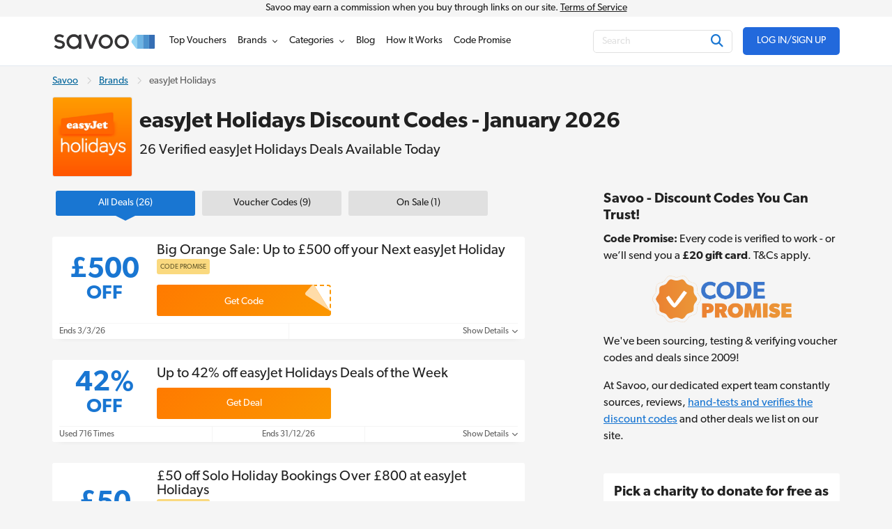

--- FILE ---
content_type: text/html; charset=UTF-8
request_url: https://www.savoo.co.uk/brands/easyjet-holidays-discount-codes
body_size: 30634
content:
<!DOCTYPE html>
<html lang="en-GB">
<head>
<meta charset="UTF-8">
<title>easyJet Holidays Discount Code - £500 Off in January 2026</title>
<meta name="Description" content="Save with 26 verified easyJet Holidays discount codes. Book cheaper easyJet flights &amp; package holidays. Get 42% off in January 2026 with an easyJet promo code.">
<link rel="canonical" href="https://www.savoo.co.uk/brands/easyjet-holidays-discount-codes">
<meta content="True" name="HandheldFriendly">
<meta name="viewport" content="width=device-width, initial-scale=1.0, user-scalable=yes">
<meta name="referrer" content="origin-when-cross-origin">
<link rel="preconnect" href="https://node3.sdccdn.com" crossorigin="anonymous">
<link rel="dns-prefetch" href="https://node3.sdccdn.com">
<link rel="preconnect" href="https://www.googletagmanager.com" crossorigin="anonymous">
<link rel="preconnect" href="https://www.google-analytics.com" crossorigin="anonymous">
<link rel="dns-prefetch" href="https://www.googletagmanager.com">
<link rel="dns-prefetch" href="https://www.google-analytics.com">
<link rel="dns-prefetch" href="https://stats.g.doubleclick.net">
<!-- Google Tag Manager -->
<script>(function(w,d,s,l,i){w[l]=w[l]||[];w[l].push({'gtm.start':new Date().getTime(),event:'gtm.js'});var f=d.getElementsByTagName(s)[0],j=d.createElement(s),dl=l!='dataLayer'?'&l='+l:'';j.async=true;j.src='https://www.googletagmanager.com/gtm.js?id='+i+dl;f.parentNode.insertBefore(j,f);})(window,document,'script','dataLayer','GTM-PBDPMR');</script>
<!-- End Google Tag Manager -->
<script>
try {
const dataLayer = window.dataLayer || [];
const USER_INTERACTION_EVENTS = [
'scroll', 'click', 'keydown', 'mousemove', 'touchstart',
];
function onUserInteraction(callback) {
const enhancedCallback = () => {
callback();
USER_INTERACTION_EVENTS.forEach((uiEvent) => {
window.removeEventListener(uiEvent, enhancedCallback);
});
}
USER_INTERACTION_EVENTS.forEach((uiEvent) => {
window.addEventListener(uiEvent, enhancedCallback);
});
}
onUserInteraction(function () {
dataLayer.push({
'event': 'userInteractionEvent',
});
// also trigger a custom event for any other local processes that need to happen
var uiEvent = document.createEvent('Event');
uiEvent.initEvent('userInteractionEvent.sdc', true, true);
window.dispatchEvent(uiEvent);
});
dataLayer.push({
'pageType': 'seo-merchant'
});
} catch (e) {}
</script>
<meta name="google-site-verification" content="867RiPt_hF7jxJZ6Tcm-6KwWSi2lUlPjlMsOWR7Rjp4">
<meta name="google-site-verification" content="9knKIrRzHX6N8W63jt2Ogc6RFL0UGNQBbKudh0RUxes">
<meta property="og:site_name" content="Savoo">
<meta property="og:title" content="easyJet Holidays Discount Code - &pound;500 Off in January 2026">
<meta property="og:type" content="website">
<meta property="og:image" content="https://cdn.sdccdn.com/images/savings/logo/5155733.png">
<meta property="og:image:alt" content="easyJet Holidays Discount Codes - January 2026">
<meta property="og:url" content="https://www.savoo.co.uk/brands/easyjet-holidays-discount-codes">
<meta property="og:description" content="Whether you’re after some fun in the sun, want to immerse yourself in local culture, or are eager to get down to the beach, easyJet Holidays makes it easy to find the right holiday deal for you.">
<meta id="fb-app-id" property="fb:app_id" content="162277985195">
<link rel="shortcut icon" href="https://node3.sdccdn.com/images/theme/sdc/favicon.ico?v=4d9a2033">
<link rel="apple-touch-icon" sizes="180x180" href="https://node3.sdccdn.com/images/theme/sdc/apple-touch-icon.png">
<link rel="icon" type="image/png" sizes="32x32" href="https://node3.sdccdn.com/images/theme/sdc/favicon-32x32.png">
<link rel="icon" type="image/png" sizes="16x16" href="https://node3.sdccdn.com/images/theme/sdc/favicon-16x16.png">
<meta name="p:domain_verify" content="3ef1ad89cadd89371e4f705aa44cff28">
 <link href="https://node3.sdccdn.com/dist/sdc/common.bundle.min.css?v=bee001ca" rel="stylesheet" rel="preload" as="style" onload="this.onload=null;this.rel='stylesheet';this.removeAttribute('as');">
<link href="https://node3.sdccdn.com/dist/sdc/seo_entity_deals.bundle.min.css?v=eb52c004" rel="stylesheet" rel="preload" as="style" onload="this.onload=null;this.rel='stylesheet';this.removeAttribute('as');">
<script>
!function(t){"use strict";t.loadCSS||(t.loadCSS=function(){});var e=loadCSS.relpreload={};if(e.support=function(){var e;try{e=t.document.createElement("link").relList.supports("preload")}catch(t){e=!1}return function(){return e}}(),e.bindMediaToggle=function(t){var e=t.media||"all";function a(){t.addEventListener?t.removeEventListener("load",a):t.attachEvent&&t.detachEvent("onload",a),t.setAttribute("onload",null),t.media=e}t.addEventListener?t.addEventListener("load",a):t.attachEvent&&t.attachEvent("onload",a),setTimeout(function(){t.rel="stylesheet",t.media="only x"}),setTimeout(a,3e3)},e.poly=function(){if(!e.support())for(var a=t.document.getElementsByTagName("link"),n=0;n<a.length;n++){var o=a[n];"preload"!==o.rel||"style"!==o.getAttribute("as")||o.getAttribute("data-loadcss")||(o.setAttribute("data-loadcss",!0),e.bindMediaToggle(o))}},!e.support()){e.poly();var a=t.setInterval(e.poly,500);t.addEventListener?t.addEventListener("load",function(){e.poly(),t.clearInterval(a)}):t.attachEvent&&t.attachEvent("onload",function(){e.poly(),t.clearInterval(a)})}"undefined"!=typeof exports?exports.loadCSS=loadCSS:t.loadCSS=loadCSS}("undefined"!=typeof global?global:this);
</script>
<link rel="preload" href="https://node3.sdccdn.com/fonts/gibson/tk-gibson-400.woff2" as="font" type="font/woff2" crossorigin="anonymous">
<link rel="preload" href="https://node3.sdccdn.com/fonts/gibson/tk-gibson-600.woff2" as="font" type="font/woff2" crossorigin="anonymous">
<link rel="preload" href="https://node3.sdccdn.com/fonts/webfonts-kit-741971ae09/fa-solid-900.woff2?v=1" as="font" type="font/woff2" crossorigin="anonymous">
<link rel="preload" href="https://node3.sdccdn.com/fonts/webfonts-kit-741971ae09/fa-regular-400.woff2?v=1" as="font" type="font/woff2" crossorigin="anonymous">
<link rel="preload" href="https://node3.sdccdn.com/fonts/webfonts-kit-741971ae09/fa-brands-400.woff2?v=1" as="font" type="font/woff2" crossorigin="anonymous">
<!--[if lte IE 9]>
<script src="https://node3.sdccdn.com/js/lib/matchMedia.js?v=a6204a7a"></script>
<script src="https://node3.sdccdn.com/js/lib/matchMedia.addListener.js?v=d11d3551"></script>
<![endif]-->
<script>
var _PageInfo = {
resources: {
js: {},
css: {},
ref: {}
},
auth: {
id: "6Le4LRoUAAAAAI6qiqZizkwQST93_qaC9eYXPMWV",
oauth: {
google: "902053597161-nfnih52u5gko5gg0ei4agl5vhj060343.apps.googleusercontent.com",
googleOneTap: false,
facebook: "",
apple: ""},
anonVote: false},
loginEnabled: true,
loggedIn: false,
logError: true,
logPopupError: false,
sem: false,
charity: true,
cookieConsentMap: {
required: true,
functional: false,
performance: false
},
debug: {
entity: {
props: [
{title: "Canonical", value: "https://www.savoo.co.uk/brands/easyjet-holidays-discount-codes"},
{title: "Meta Desc", value: "Save with 26 verified easyJet Holidays discount codes. Book cheaper easyJet flights &amp; package holidays. Get 42% off in January 2026 with an easyJet promo code."}
]
}
},
domain: "savoo.co.uk",
cdn: {
root: "https://cdn.sdccdn.com",
nodes: ["https://node3.sdccdn.com"],
},
locale: {
zipcode: "",
network: 2 ,
lang: "en_GB"
},
theme: "sdc",
twitter: "Savoo",
msg: {
ariaNewWindow: "Opens in a new window",
coupon: "voucher",
copy: "Copy",
copied: "Copied",
copyGo: "Copy &amp; Go",
copyCode: "Copy Code",
copyCodeClipboard: "Copy code to clipboard",
copyDeal: "Copy &amp; Get Deal",
getDeal: "Get Deal",
moduleCodeReveal: "Go to store"
},
mvt: {
deviceType: "",
recipeName: "",
recipeId: "",
recipeValue: "",
inPageUrl: ""
},
survey: {
pageCount: 0 ,
percentage: 0 ,
urlRegEx: "*" },
entity: {
id: "314497",
name: "easyJet Holidays",
type: "merchant",
url: "/brands/easyjet-holidays-discount-codes",
resource: "easyjet-holidays-discount-codes"
},
navigationVersion: 'v2'
};
</script>
</head>
<body class="seo_entity_deals  locale-gb">
<!-- Google Tag Manager (noscript) -->
<noscript><iframe src="https://www.googletagmanager.com/ns.html?id=GTM-PBDPMR" height="0" width="0" style="display:none;visibility:hidden"></iframe></noscript>
<!-- End Google Tag Manager (noscript) -->
<div id="layout">
<a id="skip-link" href="#wrapper-top" class="btn btn-sm block">Skip to main content</a>

   
<header id="header" class="header-v2">
<div id="header-masthead-v2" class="header-savoo">
<div class="commission-container">
<div class="grid-container">
Savoo may earn a commission when you buy through links on our site. <a href="/info/the-legal-stuff/terms/">Terms of Service</a>
</div>
</div>
<div class="header-container grid-container flexbox space-between a-center">
<div id="header-logo" class="header-logo-wrapper">
<a
class="header-logo"
href="https://www.savoo.co.uk"
title="Savoo.co.uk"
>
<span class="header-logo-icon">

        
    
    
    
    
    <img alt="" class="savoo-logo-icon" src="https://node3.sdccdn.com/images/savings/redesign/logos/savoo-logo-icon.svg?v=ca9d495f" loading="lazy"/></span>
<span class="header-logo-img">

        
        
    
        
    
    <img alt="Savoo.co.uk" width="150" height="35" src="https://node3.sdccdn.com/images/theme/logos/savoo.svg?width=150&amp;height=35&amp;v=36f91122" loading="lazy"/></span>
</a>
</div>
<div id="header-wrapper" class="clearfix">
<script type="application/ld+json">
{
"@context": "http://schema.org",
"@type": "SiteNavigationElement",
"name": ["Top Vouchers", "Brands", "Categories", "Voucher Blog", "How It Works", "Code Promise"],
"url": ["https://www.savoo.co.uk/vouchers", "https://www.savoo.co.uk/brands", "https://www.savoo.co.uk/categories", "https://www.savoo.co.uk/blog", "https://www.savoo.co.uk/how-it-works", "https://www.savoo.co.uk/code-promise"]
}
</script>
<nav id="header-nav" class="nav-v2">
<ul class="header-nav-container">
 <li class="tab deals  pos-rel">
<a class="primary-nav coupons" href="/vouchers" title="Top Vouchers" >
<span class="tab-txt">Top Vouchers</span>
</a>

  
</li>
 <li class="tab merchants  pos-rel hasDropdown hideDropdown" data-query="/sdc/nav_dropdown.html?tab=merchants">
<a class="primary-nav" href="/brands" title="Brands" >
<span class="tab-txt">Brands</span>
<i class="icon fas fa-chevron-down v-mid iblock " aria-hidden="true"></i></a>

  
<div class="tab-dropdown dropdown-merchants clearfix  col-3 align-center has-sub-categories">
<div class="tab-dropdown-content flexbox">
<div class="tab-list ">
<div class="tab-header-wrapper">
<a href="#" class="menu-return iblock m-r-1 link-black"><i class="icon fas fa-chevron-left size-12 " aria-hidden="true"></i></a>
<strong class="tab-list-header secondary-font m-r-1 iblock">Brands</strong>
</div>
<ul class="pill-list pill-list--merchant" data-ga-context="top_nav">
<li>
<a class="category-link " data-ga-context="merchant_muscle-food-discount-codes" href="/brands/muscle-food-discount-codes" title="Muscle Food Discount Code">MuscleFood</a>
</li>
<li>
<a class="category-link " data-ga-context="merchant_argos-discount-codes" href="/brands/argos-discount-codes" title="Argos Discount Codes">Argos</a>
</li>
<li>
<a class="category-link " data-ga-context="merchant_very-discount-codes" href="/brands/very-discount-codes" title="Very Discount Codes">Very</a>
</li>
<li>
<a class="category-link " data-ga-context="merchant_dominos-pizza-vouchers" href="/brands/dominos-pizza-vouchers" title="Domino's Voucher">Domino's</a>
</li>
<li>
<a class="category-link " data-ga-context="merchant_boots-discount-codes" href="/brands/boots-discount-codes" title="Boots Discount Code">Boots</a>
</li>
<li>
<a class="category-link " data-ga-context="merchant_samsung-discount-codes" href="/brands/samsung-discount-codes" title="Samsung Discount Code">Samsung</a>
</li>
<li>
<a class="category-link " data-ga-context="merchant_halfords-discount-codes" href="/brands/halfords-discount-codes" title="Halfords Discount Codes">Halfords</a>
</li>
<li>
<a class="category-link " data-ga-context="merchant_boomf-discount-codes" href="/brands/boomf-discount-codes" title="Boomf Promo Code">Boomf</a>
</li>
<li>
<a class="category-link " data-ga-context="merchant_sainsburys-vouchers" href="/brands/sainsburys-vouchers" title="Sainsbury's Offers">Sainsbury's</a>
</li>
<li>
<a class="category-link " data-ga-context="merchant_shein-discount-codes" href="/brands/shein-discount-codes" title="SheIn Discount Codes">SHEIN</a>
</li>
<li>
<a class="category-link " data-ga-context="merchant_ao.com-discount-codes" href="/brands/ao.com-discount-codes" title="Ao.com Discount Code">ao.com</a>
</li>
<li>
<a class="category-link " data-ga-context="merchant_john-lewis-discount-codes" href="/brands/john-lewis-discount-codes" title="John Lewis Discount Codes">John Lewis</a>
</li>
<li>
<a class="category-link " data-ga-context="merchant_debenhams-discount-codes" href="/brands/debenhams-discount-codes" title="Debenhams Discount Codes">Debenhams</a>
</li>
<li>
<a class="category-link " data-ga-context="merchant_missguided-discount-codes" href="/brands/missguided-discount-codes" title="Missguided Discount Code">Missguided</a>
</li>
<li>
<a class="category-link " data-ga-context="merchant_currys-discount-codes" href="/brands/currys-discount-codes" title="Currys Discount Codes">Currys</a>
</li>
<li>
<a class="category-link " data-ga-context="merchant_wickes-discount-codes" href="/brands/wickes-discount-codes" title="Wickes Discount Code">Wickes</a>
</li>
<li>
<a class="category-link " data-ga-context="merchant_myprotein-discount-codes" href="/brands/myprotein-discount-codes" title="Myprotein Discount Codes">Myprotein</a>
</li>
<li>
<a class="category-link " data-ga-context="merchant_tui-discount-codes" href="/brands/tui-discount-codes" title="TUI Discount Codes">TUI</a>
</li>
<li>
<a class="category-link " data-ga-context="merchant_expedia-discount-codes" href="/brands/expedia-discount-codes" title="Expedia Discount Codes">Expedia</a>
</li>
<li>
<a class="category-link " data-ga-context="merchant_body-shop-discount-codes" href="/brands/body-shop-discount-codes" title="The Body Shop Discount Codes">The Body Shop</a>
</li>
<li>
<a class="category-link " data-ga-context="merchant_adidas-discount-codes" href="/brands/adidas-discount-codes" title="Adidas Discount Codes">adidas</a>
</li>
<li>
<a class="category-link " data-ga-context="merchant_lookfantastic-discount-codes" href="/brands/lookfantastic-discount-codes" title="Lookfantastic Discount Code">LOOKFANTASTIC</a>
</li>
<li>
<a class="category-link " data-ga-context="merchant_boden-discount-codes" href="/brands/boden-discount-codes" title="Boden Discount Code">Boden</a>
</li>
<li>
<a class="category-link " data-ga-context="merchant_vonhaus-discount-codes" href="/brands/vonhaus-discount-codes" title="VonHaus Discount Code">VonHaus</a>
</li>
<li>
<a class="category-link " data-ga-context="merchant_asos-discount-codes" href="/brands/asos-discount-codes" title="Asos Discount Code">Asos</a>
</li>
<li>
<a class="category-link " data-ga-context="merchant_mobiles.co.uk-discount-codes" href="/brands/mobiles.co.uk-discount-codes" title="Mobiles.co.uk Voucher Codes">Mobiles.co.uk</a>
</li>
<li>
<a class="category-link " data-ga-context="merchant_moonpig-discount-codes" href="/brands/moonpig-discount-codes" title="Moonpig Discount Code">Moonpig</a>
</li>
<li>
<a class="category-link " data-ga-context="merchant_b-and-q-discount-codes" href="/brands/b-and-q-discount-codes" title="B & Q Discount Code">B&Q</a>
</li>
<li>
<a class="category-link " data-ga-context="merchant_new-look-discount-codes" href="/brands/new-look-discount-codes" title="New Look Discount Codes">New Look</a>
</li>
<li>
<a class="category-link " data-ga-context="merchant_pets-at-home-discount-codes" href="/brands/pets-at-home-discount-codes" title="Pets At Home Discount Code">Pets at Home</a>
</li>
<li>
<a class="category-link " data-ga-context="merchant_freemans-discount-codes" href="/brands/freemans-discount-codes" title="Freemans Discount Code">Freemans</a>
</li>
<li>
<a class="category-link " data-ga-context="merchant_jet2holidays-discount-codes" href="/brands/jet2holidays-discount-codes" title="Jet2holidays Discount Code">Jet2holidays</a>
</li>
</ul>
<p class="f-14 category-footer">
<a href="/brands" class="strong more">See All Brands</a>
<i class="icon fas fa-chevron-right size-12 v-mid " aria-hidden="true"></i></p>
</div>
</div>
</div>
</li>
 <li class="tab categories  pos-rel hasDropdown hideDropdown" data-query="/sdc/nav_dropdown.html?tab=categories">
<a class="primary-nav" href="/categories" title="Categories" >
<span class="tab-txt">Categories</span>
<i class="icon fas fa-chevron-down v-mid iblock " aria-hidden="true"></i></a>

  
<div class="tab-dropdown dropdown-categories clearfix  col-3 align-center has-sub-categories">
<div class="tab-dropdown-content flexbox">
<div class="tab-list ">
<div class="tab-header-wrapper">
<a href="#" class="menu-return iblock m-r-1 link-black"><i class="icon fas fa-chevron-left size-12 " aria-hidden="true"></i></a>
<strong class="tab-list-header secondary-font m-r-1 iblock">Categories</strong>
</div>
<ul class="pill-list pill-list--category" data-ga-context="top_nav">
<li>
<a class="category-link toggle-sub-category active"   data-name="dropdown-0"  data-ga-context="category_fashion" href="/categories/fashion">
Fashion
<i class="icon fas fa-chevron-right size-12 v-mid " aria-hidden="true"></i></a>
</li>
<li>
<a class="category-link toggle-sub-category "   data-name="dropdown-1"  data-ga-context="category_home-and-garden" href="/categories/home-and-garden">
Home & Garden
<i class="icon fas fa-chevron-right size-12 v-mid " aria-hidden="true"></i></a>
</li>
<li>
<a class="category-link toggle-sub-category "   data-name="dropdown-2"  data-ga-context="category_food-and-drink" href="/categories/food-and-drink">
Food & Drink
<i class="icon fas fa-chevron-right size-12 v-mid " aria-hidden="true"></i></a>
</li>
<li>
<a class="category-link toggle-sub-category "   data-name="dropdown-3"  data-ga-context="category_travel" href="/categories/travel">
Travel
<i class="icon fas fa-chevron-right size-12 v-mid " aria-hidden="true"></i></a>
</li>
<li>
<a class="category-link toggle-sub-category "   data-name="dropdown-4"  data-ga-context="category_technology" href="/categories/technology">
Technology
<i class="icon fas fa-chevron-right size-12 v-mid " aria-hidden="true"></i></a>
</li>
<li>
<a class="category-link toggle-sub-category "   data-name="dropdown-5"  data-ga-context="category_health-and-beauty" href="/categories/health-and-beauty">
Health & Beauty
<i class="icon fas fa-chevron-right size-12 v-mid " aria-hidden="true"></i></a>
</li>
<li>
<a class="category-link toggle-sub-category "   data-name="dropdown-6"  data-ga-context="category_sports-and-outdoors" href="/categories/sports-and-outdoors">
Sports & Outdoors
<i class="icon fas fa-chevron-right size-12 v-mid " aria-hidden="true"></i></a>
</li>
<li>
<a class="category-link toggle-sub-category "   data-name="dropdown-7"  data-ga-context="category_automotive-and-motoring" href="/categories/automotive-and-motoring">
Automotive
<i class="icon fas fa-chevron-right size-12 v-mid " aria-hidden="true"></i></a>
</li>
<li>
<a class="category-link toggle-sub-category "   data-name="dropdown-8"  data-ga-context="category_business-and-office-supplies" href="/categories/business-and-office-supplies">
Business & Office Supplies
<i class="icon fas fa-chevron-right size-12 v-mid " aria-hidden="true"></i></a>
</li>
<li>
<a class="category-link toggle-sub-category "   data-name="dropdown-9"  data-ga-context="category_children-and-babies" href="/categories/children-and-babies">
Children & Babies
<i class="icon fas fa-chevron-right size-12 v-mid " aria-hidden="true"></i></a>
</li>
<li>
<a class="category-link toggle-sub-category "   data-name="dropdown-10"  data-ga-context="category_education-and-training" href="/categories/education-and-training">
Education & Training
<i class="icon fas fa-chevron-right size-12 v-mid " aria-hidden="true"></i></a>
</li>
<li>
<a class="category-link toggle-sub-category "   data-name="dropdown-11"  data-ga-context="category_entertainment" href="/categories/entertainment">
Entertainment
<i class="icon fas fa-chevron-right size-12 v-mid " aria-hidden="true"></i></a>
</li>
<li>
<a class="category-link toggle-sub-category "   data-name="dropdown-12"  data-ga-context="category_finance" href="/categories/finance">
Finance
<i class="icon fas fa-chevron-right size-12 v-mid " aria-hidden="true"></i></a>
</li>
<li>
<a class="category-link toggle-sub-category "   data-name="dropdown-13"  data-ga-context="category_special-occasions" href="/categories/special-occasions">
Special Occasions
<i class="icon fas fa-chevron-right size-12 v-mid " aria-hidden="true"></i></a>
</li>
</ul>
<p class="f-14 category-footer">
<a href="/categories" class="strong more">See More Categories</a>
<i class="icon fas fa-chevron-right size-12 v-mid " aria-hidden="true"></i></p>
</div>
<div class="tab-list promotion-wrapper">
<ul class="promotion-list">
<li class="promotion-item">
<a href="/categories/special-occasions/new-year-new-me" class="promotion-item-link">

        
    
    
    
    
    <img alt="ticket icon" class="promotion-icon" src="https://node3.sdccdn.com/images/savings/redesign/navigation/circle-star.svg?v=b6537fea" loading="lazy"/><span class="promotion-text">
New Year New Me
</span>
</a>
</li>
<li class="promotion-item">
<a href="/categories/health-and-beauty" class="promotion-item-link">

        
    
    
    
    
    <img alt="ticket icon" class="promotion-icon" src="https://node3.sdccdn.com/images/savings/redesign/navigation/circle-star.svg?v=b6537fea" loading="lazy"/><span class="promotion-text">
Health & Beauty
</span>
</a>
</li>
<li class="promotion-item">
<a href="/categories/fashion/womens-fashion" class="promotion-item-link">

        
    
    
    
    
    <img alt="ticket icon" class="promotion-icon" src="https://node3.sdccdn.com/images/savings/redesign/navigation/circle-star.svg?v=b6537fea" loading="lazy"/><span class="promotion-text">
Women's Fashion
</span>
</a>
</li>
<li class="promotion-item">
<a href="/categories/fashion" class="promotion-item-link">

        
    
    
    
    
    <img alt="ticket icon" class="promotion-icon" src="https://node3.sdccdn.com/images/savings/redesign/navigation/circle-star.svg?v=b6537fea" loading="lazy"/><span class="promotion-text">
Fashion
</span>
</a>
</li>
<li class="promotion-item">
<a href="/categories/travel" class="promotion-item-link">

        
    
    
    
    
    <img alt="ticket icon" class="promotion-icon" src="https://node3.sdccdn.com/images/savings/redesign/navigation/circle-star.svg?v=b6537fea" loading="lazy"/><span class="promotion-text">
Travel
</span>
</a>
</li>
<li class="promotion-item">
<a href="/categories/technology" class="promotion-item-link">

        
    
    
    
    
    <img alt="ticket icon" class="promotion-icon" src="https://node3.sdccdn.com/images/savings/redesign/navigation/circle-star.svg?v=b6537fea" loading="lazy"/><span class="promotion-text">
Technology
</span>
</a>
</li>
<li class="promotion-item">
<a href="/categories/student-discount" class="promotion-item-link">

        
    
    
    
    
    <img alt="ticket icon" class="promotion-icon" src="https://node3.sdccdn.com/images/savings/redesign/navigation/pencil-icon.svg?v=6a54e088" loading="lazy"/><span class="promotion-text">
Student Discount
</span>
</a>
</li>
<li class="promotion-item">
<a href="/charities" class="promotion-item-link">

        
    
    
    
    
    <img alt="" class="promotion-icon" src="https://node3.sdccdn.com/images/savings/redesign/navigation/message-heart-icon.svg?v=881cc79a" loading="lazy"/><span class="promotion-text">
Support a Charity
</span>
</a>
</li>
</ul>
</div>
<div class="tab-list tab-list-sub-category-wrapper">
<div class="tab-list--subcategory dropdown-0  active ">
<ul class="pill-list pill-list--subcategory "  data-ga-context="top_nav">
<li>
<a class="category-link" href="/categories/fashion/accessories">Accessories</a>
</li>
<li>
<a class="category-link" href="/categories/fashion/childrens-fashion">Children's Fashion</a>
</li>
<li>
<a class="category-link" href="/categories/fashion/jewellery-and-watches">Jewellery & Watches</a>
</li>
<li>
<a class="category-link" href="/categories/fashion/lingerie">Lingerie</a>
</li>
<li>
<a class="category-link" href="/categories/fashion/mens-fashion">Men's Fashion</a>
</li>
<li>
<a class="category-link" href="/categories/fashion/shoes">Shoes</a>
</li>
<li>
<a class="category-link" href="/categories/fashion/womens-fashion">Women's Fashion</a>
</li>
</ul>
<p class="sub-category-footer">
<a href="/categories/fashion" class="more">
Shop All Fashion
<i class="icon fas fa-chevron-right size-12 v-mid " aria-hidden="true"></i></a>
</p>
</div>
<div class="tab-list--subcategory dropdown-1">
<ul class="pill-list pill-list--subcategory "  data-ga-context="top_nav">
<li>
<a class="category-link" href="/categories/home-and-garden/art-and-posters">Art & Posters</a>
</li>
<li>
<a class="category-link" href="/categories/home-and-garden/bathroom">Bathroom</a>
</li>
<li>
<a class="category-link" href="/categories/home-and-garden/bedroom-deals">Bedroom</a>
</li>
<li>
<a class="category-link" href="/categories/home-and-garden/cookery">Cookery</a>
</li>
<li>
<a class="category-link" href="/categories/home-and-garden/diy">DIY</a>
</li>
<li>
<a class="category-link" href="/categories/home-and-garden/furnishing">Furnishing</a>
</li>
<li>
<a class="category-link" href="/categories/home-and-garden/garden">Garden</a>
</li>
<li>
<a class="category-link" href="/categories/home-and-garden/household-appliances">Household Appliances</a>
</li>
<li>
<a class="category-link" href="/categories/home-and-garden/kitchen">Kitchen</a>
</li>
<li>
<a class="category-link" href="/categories/home-and-garden/lighting">Lighting</a>
</li>
</ul>
<p class="sub-category-footer">
<a href="/categories/home-and-garden" class="more">
Shop All Home & Garden
<i class="icon fas fa-chevron-right size-12 v-mid " aria-hidden="true"></i></a>
</p>
</div>
<div class="tab-list--subcategory dropdown-2">
<ul class="pill-list pill-list--subcategory "  data-ga-context="top_nav">
<li>
<a class="category-link" href="/categories/food-and-drink/groceries">Groceries</a>
</li>
<li>
<a class="category-link" href="/categories/food-and-drink/restaurants">Restaurants</a>
</li>
<li>
<a class="category-link" href="/categories/food-and-drink/takeaway-and-delivery">Takeaway & Delivery</a>
</li>
</ul>
<p class="sub-category-footer">
<a href="/categories/food-and-drink" class="more">
Shop All Food & Drink
<i class="icon fas fa-chevron-right size-12 v-mid " aria-hidden="true"></i></a>
</p>
</div>
<div class="tab-list--subcategory dropdown-3">
<ul class="pill-list pill-list--subcategory "  data-ga-context="top_nav">
<li>
<a class="category-link" href="/categories/travel/coaches-and-trains">Coaches & Trains</a>
</li>
<li>
<a class="category-link" href="/categories/travel/ferries-and-cruises">Ferries & Cruises</a>
</li>
<li>
<a class="category-link" href="/categories/travel/flights">Flights</a>
</li>
<li>
<a class="category-link" href="/categories/travel/holidays">Holidays</a>
</li>
<li>
<a class="category-link" href="/categories/travel/hotels-and-accommodation">Hotels & Accommodation</a>
</li>
<li>
<a class="category-link" href="/categories/travel/luggage-and-accessories">Luggage and Accessories</a>
</li>
<li>
<a class="category-link" href="/categories/travel/parking-and-transfers">Parking & Transfers</a>
</li>
<li>
<a class="category-link" href="/categories/travel/travel-insurance">Travel Insurance</a>
</li>
</ul>
<p class="sub-category-footer">
<a href="/categories/travel" class="more">
Shop All Travel
<i class="icon fas fa-chevron-right size-12 v-mid " aria-hidden="true"></i></a>
</p>
</div>
<div class="tab-list--subcategory dropdown-4">
<ul class="pill-list pill-list--subcategory "  data-ga-context="top_nav">
<li>
<a class="category-link" href="/categories/technology/broadband-deals">Broadband Deals</a>
</li>
<li>
<a class="category-link" href="/categories/technology/computer-accessories">Computer Accessories</a>
</li>
<li>
<a class="category-link" href="/categories/technology/computers-and-laptops">Computers & Laptops</a>
</li>
<li>
<a class="category-link" href="/categories/technology/phones-and-tablets">Phones & Tablets</a>
</li>
<li>
<a class="category-link" href="/categories/technology/photography-and-prints">Photography & Prints</a>
</li>
<li>
<a class="category-link" href="/categories/technology/printers">Printers</a>
</li>
<li>
<a class="category-link" href="/categories/technology/software">Software</a>
</li>
<li>
<a class="category-link" href="/categories/technology/sound-and-vision">Sound & Vision</a>
</li>
<li>
<a class="category-link" href="/categories/technology/streaming-and-satellite-providers">Streaming & Satellite Providers</a>
</li>
</ul>
<p class="sub-category-footer">
<a href="/categories/technology" class="more">
Shop All Technology
<i class="icon fas fa-chevron-right size-12 v-mid " aria-hidden="true"></i></a>
</p>
</div>
<div class="tab-list--subcategory dropdown-5">
<ul class="pill-list pill-list--subcategory "  data-ga-context="top_nav">
<li>
<a class="category-link" href="/categories/health-and-beauty/beauty-and-skin-care">Beauty & Skin Care</a>
</li>
<li>
<a class="category-link" href="/categories/health-and-beauty/contact-lenses-and-eye-care">Contact Lenses and Eye Care</a>
</li>
<li>
<a class="category-link" href="/categories/health-and-beauty/diet-and-nutrition">Diet & Nutrition</a>
</li>
<li>
<a class="category-link" href="/categories/health-and-beauty/fragrances">Fragrances</a>
</li>
<li>
<a class="category-link" href="/categories/health-and-beauty/hair-care">Hair Care</a>
</li>
<li>
<a class="category-link" href="/categories/health-and-beauty/pharmacy">Pharmacy</a>
</li>
</ul>
<p class="sub-category-footer">
<a href="/categories/health-and-beauty" class="more">
Shop All Health & Beauty
<i class="icon fas fa-chevron-right size-12 v-mid " aria-hidden="true"></i></a>
</p>
</div>
<div class="tab-list--subcategory dropdown-6">
<ul class="pill-list pill-list--subcategory "  data-ga-context="top_nav">
<li>
<a class="category-link" href="/categories/sports-and-outdoors/outdoors">Outdoors</a>
</li>
<li>
<a class="category-link" href="/categories/sports-and-outdoors/sports-clothing">Sports Clothing</a>
</li>
<li>
<a class="category-link" href="/categories/sports-and-outdoors/sports-equipment">Sports Equipment</a>
</li>
<li>
<a class="category-link" href="/categories/sports-and-outdoors/sports-nutrition">Sports Nutrition</a>
</li>
</ul>
<p class="sub-category-footer">
<a href="/categories/sports-and-outdoors" class="more">
Shop All Sports & Outdoors
<i class="icon fas fa-chevron-right size-12 v-mid " aria-hidden="true"></i></a>
</p>
</div>
<div class="tab-list--subcategory dropdown-7">
<ul class="pill-list pill-list--subcategory "  data-ga-context="top_nav">
<li>
<a class="category-link" href="/categories/automotive-and-motoring/car-accessories">Car Accessories</a>
</li>
<li>
<a class="category-link" href="/categories/automotive-and-motoring/car-and-vehicle-hire">Car and Vehicle Hire</a>
</li>
<li>
<a class="category-link" href="/categories/automotive-and-motoring/mot-and-servicing">MOT & Servicing</a>
</li>
<li>
<a class="category-link" href="/categories/automotive-and-motoring/sat-navs">Sat Navs</a>
</li>
<li>
<a class="category-link" href="/categories/automotive-and-motoring/tyres">Tyres</a>
</li>
</ul>
<p class="sub-category-footer">
<a href="/categories/automotive-and-motoring" class="more">
Shop All Automotive
<i class="icon fas fa-chevron-right size-12 v-mid " aria-hidden="true"></i></a>
</p>
</div>
<div class="tab-list--subcategory dropdown-8">
<ul class="pill-list pill-list--subcategory "  data-ga-context="top_nav">
<li>
<a class="category-link" href="/categories/business-and-office-supplies/courier">Courier</a>
</li>
<li>
<a class="category-link" href="/categories/business-and-office-supplies/ink-and-toners">Ink and Toners</a>
</li>
<li>
<a class="category-link" href="/categories/business-and-office-supplies/office-supplies">Office Supplies</a>
</li>
<li>
<a class="category-link" href="/categories/business-and-office-supplies/web-hosting">Web Hosting</a>
</li>
</ul>
<p class="sub-category-footer">
<a href="/categories/business-and-office-supplies" class="more">
Shop All Business & Office Supplies
<i class="icon fas fa-chevron-right size-12 v-mid " aria-hidden="true"></i></a>
</p>
</div>
<div class="tab-list--subcategory dropdown-9">
<ul class="pill-list pill-list--subcategory "  data-ga-context="top_nav">
<li>
<a class="category-link" href="/categories/children-and-babies/baby-clothing">Baby Clothing</a>
</li>
<li>
<a class="category-link" href="/categories/children-and-babies/car-seats-and-prams">Car Seats & Prams</a>
</li>
<li>
<a class="category-link" href="/categories/children-and-babies/feeding-and-accessories">Feeding and Accessories</a>
</li>
<li>
<a class="category-link" href="/categories/children-and-babies/maternity">Maternity</a>
</li>
<li>
<a class="category-link" href="/categories/children-and-babies/nursery">Nursery</a>
</li>
<li>
<a class="category-link" href="/categories/children-and-babies/toys-and-fun">Toys & Fun</a>
</li>
</ul>
<p class="sub-category-footer">
<a href="/categories/children-and-babies" class="more">
Shop All Children & Babies
<i class="icon fas fa-chevron-right size-12 v-mid " aria-hidden="true"></i></a>
</p>
</div>
<div class="tab-list--subcategory dropdown-10">
<ul class="pill-list pill-list--subcategory "  data-ga-context="top_nav">
<li>
<a class="category-link" href="/categories/education-and-training/back-to-school">Back to School</a>
</li>
<li>
<a class="category-link" href="/categories/education-and-training/online-learning">Online Learning</a>
</li>
</ul>
<p class="sub-category-footer">
<a href="/categories/education-and-training" class="more">
Shop All Education & Training
<i class="icon fas fa-chevron-right size-12 v-mid " aria-hidden="true"></i></a>
</p>
</div>
<div class="tab-list--subcategory dropdown-11">
<ul class="pill-list pill-list--subcategory "  data-ga-context="top_nav">
<li>
<a class="category-link" href="/categories/entertainment/books">Books</a>
</li>
<li>
<a class="category-link" href="/categories/entertainment/film-and-tv">Film & TV</a>
</li>
<li>
<a class="category-link" href="/categories/entertainment/gambling">Gambling</a>
</li>
<li>
<a class="category-link" href="/categories/entertainment/games">Games</a>
</li>
<li>
<a class="category-link" href="/categories/entertainment/hobbies">Hobbies</a>
</li>
<li>
<a class="category-link" href="/categories/entertainment/magazines-and-subscriptions">Magazines & Subscriptions</a>
</li>
<li>
<a class="category-link" href="/categories/entertainment/music">Music</a>
</li>
</ul>
<p class="sub-category-footer">
<a href="/categories/entertainment" class="more">
Shop All Entertainment
<i class="icon fas fa-chevron-right size-12 v-mid " aria-hidden="true"></i></a>
</p>
</div>
<div class="tab-list--subcategory dropdown-12">
<ul class="pill-list pill-list--subcategory "  data-ga-context="top_nav">
<li>
<a class="category-link" href="/categories/finance/insurance-services">Insurance Services</a>
</li>
<li>
<a class="category-link" href="/categories/finance/money-transfers">Money Transfers</a>
</li>
<li>
<a class="category-link" href="/categories/finance/utilities">Utilities</a>
</li>
</ul>
<p class="sub-category-footer">
<a href="/categories/finance" class="more">
Shop All Finance
<i class="icon fas fa-chevron-right size-12 v-mid " aria-hidden="true"></i></a>
</p>
</div>
<div class="tab-list--subcategory dropdown-13">
<ul class="pill-list pill-list--subcategory "  data-ga-context="top_nav">
<li>
<a class="category-link" href="/categories/special-occasions/black-friday">Black Friday</a>
</li>
<li>
<a class="category-link" href="/categories/special-occasions/blue-monday">Blue Monday</a>
</li>
<li>
<a class="category-link" href="/categories/special-occasions/christmas">Christmas and New Year</a>
</li>
<li>
<a class="category-link" href="/categories/special-occasions/cyber-monday">Cyber Monday</a>
</li>
<li>
<a class="category-link" href="/categories/special-occasions/easter">Easter</a>
</li>
<li>
<a class="category-link" href="/categories/special-occasions/fashion-week">Fashion Week</a>
</li>
<li>
<a class="category-link" href="/categories/special-occasions/fathers-day">Father's Day</a>
</li>
<li>
<a class="category-link" href="/categories/special-occasions/giving-tuesday">Giving Tuesday</a>
</li>
<li>
<a class="category-link" href="/categories/special-occasions/halloween">Halloween</a>
</li>
<li>
<a class="category-link" href="/categories/special-occasions/mothers-day">Mother's Day</a>
</li>
<li>
<a class="category-link" href="/categories/special-occasions/new-year-new-me">New Year New Me</a>
</li>
<li>
<a class="category-link" href="/categories/special-occasions/singles-day">Singles Day</a>
</li>
<li>
<a class="category-link" href="/categories/special-occasions/valentines-day">Valentine's Day</a>
</li>
<li>
<a class="category-link" href="/categories/special-occasions/weddings-and-engagements">Weddings and Engagements</a>
</li>
</ul>
<p class="sub-category-footer">
<a href="/categories/special-occasions" class="more">
Shop All Special Occasions
<i class="icon fas fa-chevron-right size-12 v-mid " aria-hidden="true"></i></a>
</p>
</div>
</div>
</div>
</div>
</li>
 <li class="tab blog ">
<a class="primary-nav" target="_blank" href="/blog" title="Voucher Blog" >
<span class="tab-txt">Blog</span>
</a>

  
</li>
 <li class="tab howitworks ">
<a class="primary-nav" href="/how-it-works" title="How It Works" >
<span class="tab-txt">How It Works</span>
</a>

  
</li>
 <li class="tab code-promise ">
<a class="primary-nav" href="/code-promise" title="Code Promise" >
<span class="tab-txt">Code Promise</span>
</a>

  
</li>
</ul>
</nav> </div> <div id="global-search" data-placeholder-alt="Search for a Store or Category, e.g. Argos, John Lewis, Curve, Halfords...">
<div class="container clearfix">
<div class="wrapper btn-input btn-inside">
<form action="/coupons/search/coupons_results.html" class="type-internal" data-autocomplete="true" method="get">
<input type="search" class="input-field search-input" name="searchString" id="search-input" value="" autocomplete="off" placeholder="Search" aria-label="Search"/>
<button type="submit" class="btn blue" aria-label="Search"><i class="icon fas fa-search size-18 " aria-hidden="true"></i></button>
</form>
</div>
</div>
</div>
<script type="application/ld+json">
{
"@context": "http://schema.org",
"@type": "SiteNavigationElement",
"name": ["Log In/Sign Up"],
"url": ["https://www.savoo.co.uk/account/memberlogin.html"]
}
</script>
<div id="header-account">
<ul class="nav-list inline-list">
<li class="tab action signup"><a class="action-button--account" href="/account/memberlogin.html"><span class="tab-txt">Log In/Sign Up</span></a></li>
</ul>
</div>
<a id="toggle-menu" class="toggle" href="#" title="Menu" aria-expanded="false" aria-label="Toggle navigation"><i class="icon fas fa-bars size-22 " aria-hidden="true"></i></a>
</div> </div> <div id="content-overlay" class="hideOverlay"></div>
</header> 
<div id="wrapper-top" class="clearfix test">

<div class="grid-container">
<script type="application/ld+json">
{
"@context": "http://schema.org",
"@type":"BreadcrumbList",
"@id":"https://www.savoo.co.uk/brands/easyjet-holidays-discount-codes#BreadcrumbList",
"itemListElement":[
{
"@type":"ListItem",
"@id":"https://www.savoo.co.uk/brands/easyjet-holidays-discount-codes#Page1",
"position":1,
"item":{
"@type":"Thing",
"@id":"https://www.savoo.co.uk/brands/easyjet-holidays-discount-codes#Item1",
"name":"Savoo",
"url":"https://www.savoo.co.uk"
}
}, {
"@type":"ListItem",
"@id":"https://www.savoo.co.uk/brands/easyjet-holidays-discount-codes#Page2",
"position":2,
"item":{
"@type":"Thing",
"@id":"https://www.savoo.co.uk/brands/easyjet-holidays-discount-codes#Item2",
"name":"Brands",
"url":"https://www.savoo.co.uk/brands"
}
}, {
"@type":"ListItem",
"@id":"https://www.savoo.co.uk/brands/easyjet-holidays-discount-codes#Page3",
"position":3,
"item":{
"@type":"Thing",
"@id":"https://www.savoo.co.uk/brands/easyjet-holidays-discount-codes#Item3",
"name":"easyJet Holidays",
"url":"https://www.savoo.co.uk/brands/easyjet-holidays-discount-codes"
}
}]
}
</script>
<ul class="breadcrumb ">
<li>
<a href="https://www.savoo.co.uk">Savoo</a>
</li>
<li><i class="icon far fa-chevron-right sep " aria-hidden="true"></i></li>
<li>
<a href="https://www.savoo.co.uk/brands">Brands</a>
</li>
<li><i class="icon far fa-chevron-right sep " aria-hidden="true"></i></li>
<li>
<span>easyJet Holidays</span>
</li>
</ul>
<div class="entity-header-wrapper">
<div class="entity-logo">
   <a href="/m/offer?offerid=13714337" rel="nofollow noopener" target='_blank' class="logo featured ga-ref" title="Easyjet Holidays Promotional Codes" >

        
        
    
        
    
    <img alt="Easyjet Holidays Promotional Codes" width="125" height="125" src="https://node3.sdccdn.com/images/savings/logo/5155733.png?width=125&amp;height=125" loading="lazy"/></a>
</div>
<div class="entity-header">
<h1 class="page-title">easyJet Holidays Discount Codes - January 2026</h1>
<h2 class="page-sub-title-sm">26 Verified easyJet Holidays Deals Available Today</h2>
</div>
</div>
</div>

</div>
<div id="shell" class="layout-left" role="main">
<div class="grid-container">
  <script type="application/ld+json">
{
"@context": "https://schema.org",
"@type": "Organization",
"name": "Savoo",
"alternateName": "Savoo.co.uk",
"logo": "https://cdn.sdccdn.com/images/theme/logos/savoo.svg",
"url": "https://www.savoo.co.uk ",
"sameAs": [
"https://www.facebook.com/Savoo.co.uk ",
"https://www.instagram.com/savoouk/ ",
"https://x.com/savoo",
"https://www.linkedin.com/company/savoo-co-uk",
"https://chromewebstore.google.com/detail/savoocouk-vouchers-promo/njhcehfcolmaioobhjbbhnndkkgmmmpe"
],
"address": {
"@type": "PostalAddress",
"addressCountry": {
"@type": "Country",
"name": "GB"
},
"addressLocality": "London",
"postalCode": "EC1M 3JB",
"streetAddress": "49-51 Farringdon Road"
},
"vatID": "GB992127992"
}
</script>
<script type="application/ld+json">
{
"@context": "https://schema.org",
"@type": "OnlineStore",
"name": "easyJet Holidays",
"url": "https://www.savoo.co.uk/brands/easyjet-holidays-discount-codes",
"logo": "https://cdn.sdccdn.com/images/savings/logo/5155733.png?width=125&amp;height=125",
"description": "Whether you&rsquo;re after some fun in the sun, want to immerse yourself in local culture, or are eager to get down to the beach, easyJet Holidays makes it easy to find the right holiday deal for you. Browse couples getaways, a trip that suits the whole family, or plan your next vacation with friends.\r\n\r\nAs part of the budget-friendly easyJet brand, easyJet Holidays makes booking simple by bundling flights, accommodation and transfers into one great-value package. From popular destinations like Amsterdam and Milan to villa stays and ski breaks, every easyJet Holidays booking is handled with expertise and care.\r\n\r\nRemember to use an easyJet promo code for extra value on your next trip. Where in the world will you visit next?",
"sameAs": "https://www.easyjet.com/en",
"aggregateRating": {
"@type":"AggregateRating",
"ratingCount": 3,
"ratingValue": 5.0,
"bestRating": 5,
"worstRating": 1
}
}
</script>
<script type="application/ld+json">
{
"@context": "https://schema.org",
"@type": "WebPage",
"name": "easyJet Holidays Discount Code - £500 Off in January 2026",
"dateModified": "2026-01-26T13:35:34+0000"
}
</script>
<div class="column-left">
<div id="deal-filter-strip" class="m-b-2" data-page-type="seo_merchant" data-count="true">
<ul>
<li class="selected">
<a href="#" class="deal-filter-button" data-filter-name="all" data-filter-header="Top Discounts from easyJet Holidays">
<span class="hidden-md">Deals</span><span class="visible-md-inline">All Deals</span>&nbsp;(26)<span class="caret"><i class="icon fas fa-caret-right " aria-hidden="true"></i></span>
</a>
</li>
<li>
<a href="#" class="deal-filter-button" data-filter-name="hasCode" data-filter-header="Voucher Codes from easyJet Holidays">
<span class="hidden-md">Vouchers</span><span class="visible-md-inline">Voucher Codes</span>&nbsp;(9)<span class="caret"><i class="icon fas fa-caret-right " aria-hidden="true"></i></span>
</a>
</li>
<li>
<a href="#" class="deal-filter-button" data-filter-name="clearance" data-filter-header="Clearance / Sale Deals from easyJet Holidays">
<span class="hidden-md">Sale</span><span class="visible-md-inline">On Sale</span>&nbsp;(1)<span class="caret"><i class="icon fas fa-caret-right " aria-hidden="true"></i></span>
</a>
</li>
</ul>
<div id="filter-empty" class="section module p-2 m-t-1 txt-center" style="display: none;" data-tmpl="No {0} deals found"></div>
</div>
<div class="list-deals clearfix main-deals ">
 <script type="application/ld+json">
{
"@context": "http://schema.org",
"@type": "Offer",
"price": "0.00",
"priceCurrency": "GBP",
"category": "Discount",
"name": "Big Orange Sale: Up to &pound;500 off your Next easyJet Holiday",
"description": "Enter this discount code at checkout to save up to &pound;500 on your next easyJet holidays.",
"url": "https://www.savoo.co.uk/brands/easyjet-holidays-discount-codes#d-10526986",
"validThrough": "2026-03-03",
"seller": {
"@type": "Corporation",
"url": "https://www.easyjet.com/en",
"name": "easyJet Holidays"
}
}
</script>
<div id="d-10526986" class="module-deal pos-rel clearfix hasCode topDeal codePeek showValue " data-offer-id="15175582" data-provider-name="easyJet Holidays" >
<input type="hidden" name="property-popup-url" value="/popup/detail/coupon-10526986.html"/>
<input type="hidden" name="property-id" value="UWtsSFUwRk1SUT09"/>
<div class="primary p-lr-1"">
<div class="content-wrapper">
<div class="deal-ref deal-value">
 <span class="f-32 f-40-lg">£500</span> <span class="block f-22 f-28-lg">Off</span>
</div>
<div class="content clearfix">
<div class="details-container">
<div class="deal-details">
<h3 class="title-wrap title ga-ref">Big Orange Sale: Up to &pound;500 off your Next easyJet Holiday</h3>
<ul class="flags">
<li class="flag roleBadge codePromise">
<a href="/code-promise" target="_blank">
Code promise
</a>
</li>
</ul>
</div>
</div>
<div class="action">
 <div class="wrapper-code-reveal orange clearfix">
<div class="code-border clearfix">
<strong class="code block"></strong>
</div>
</div>
<div class="wrapper-button action-button orange ga-ref" title="Click for easyJet Holidays Big Orange Sale: Up to &pound;500 off your Next easyJet Holiday">
<div class="peel">
<button class="peel-button">
<svg class="peel-button-effect" xmlns="http://www.w3.org/2000/svg" width="37" height="39" viewBox="0 0 37 39">
<path d="M14.47 1.46c8.18 13.67 21.17 35.3 22.34 36.93.06.05.09.08.09.1l-.09-.1c-1.5-1.3-22.47-14.75-35.43-23a3 3 0 0 1-.6-4.54L9.68.99a3 3 0 0 1 4.8.47Z"/>
</svg>
<span class="peel-button-text">Get Code</span>
</button>
</div>
</div>
</div>
</div> </div> <div class="footer">
<ul class="footer-list flex">
<li class="expire txt-left">Ends 3/3/26</li>
<li class="details txt-right">
<a href="#" class="more details-toggle">Show Details <i class="icon fas fa-chevron-down " aria-hidden="true"></i></a>
</li>
</ul>
<div class="details" style="display: none;" data-query="/deal/deal_panel_detail.ajax">
<p>Enter this discount code at checkout to save up to &pound;500 on your next easyJet holidays.</p>
<p>Valid on holidays 19/12/25 to 31/10/27 inclusive. Exclusions and T&amp;C's apply.</p>
</div>
</div>
</div> </div>
<script type="application/ld+json">
{
"@context": "http://schema.org",
"@type": "Offer",
"price": "0.00",
"priceCurrency": "GBP",
"category": "Discount",
"name": "Up to 42% off easyJet Holidays Deals of the Week",
"description": "Click on this link to save up to 42% on easyJet Holidays deals of the week.",
"url": "https://www.savoo.co.uk/brands/easyjet-holidays-discount-codes#d-9509217",
"validThrough": "2026-12-31",
"seller": {
"@type": "Corporation",
"url": "https://www.easyjet.com/en",
"name": "easyJet Holidays"
}
}
</script>
<div id="d-9509217" class="module-deal pos-rel clearfix topDeal showValue " data-offer-id="14149266" data-provider-name="easyJet Holidays" >
<input type="hidden" name="property-popup-url" value="/popup/detail/coupon-9509217.html"/>
<div class="primary p-lr-1"">
<div class="content-wrapper">
<div class="deal-ref deal-value">
<span class="f-32 f-40-lg">42%</span> <span class="block f-22 f-28-lg">Off</span>
</div>
<div class="content clearfix">
<div class="details-container">
<div class="deal-details">
<h3 class="title-wrap title ga-ref">Up to 42% off easyJet Holidays Deals of the Week</h3>
</div>
</div>
<div class="action">
<button class="btn orange action-button ga-ref" title="Click for easyJet Holidays Up to 42% off easyJet Holidays Deals of the Week">
<span class="btn-text">Get Deal</span>
</button>
</div>
</div> </div> <div class="footer">
<ul class="footer-list flex">
<li class="usage txt-left">Used 716 Times</li>
<li class="expire">Ends 31/12/26</li>
<li class="details txt-right">
<a href="#" class="more details-toggle">Show Details <i class="icon fas fa-chevron-down " aria-hidden="true"></i></a>
</li>
</ul>
<div class="details" style="display: none;" data-query="/deal/deal_panel_detail.ajax">
<p>Click on this link to save up to 42% on easyJet Holidays deals of the week.</p>
</div>
</div>
</div> </div>
<script type="application/ld+json">
{
"@context": "http://schema.org",
"@type": "Offer",
"price": "0.00",
"priceCurrency": "GBP",
"category": "Discount",
"name": "&pound;50 off Solo Holiday Bookings Over &pound;800 at easyJet Holidays",
"description": "Claim a &pound;50 discount via this easyJet Holidays promo code.",
"url": "https://www.savoo.co.uk/brands/easyjet-holidays-discount-codes#d-10352495",
"validThrough": "2026-01-31",
"seller": {
"@type": "Corporation",
"url": "https://www.easyjet.com/en",
"name": "easyJet Holidays"
}
}
</script>
<div id="d-10352495" class="module-deal pos-rel clearfix hasCode topDeal codePeek showValue " data-offer-id="14999360" data-provider-name="easyJet Holidays" >
<input type="hidden" name="property-popup-url" value="/popup/detail/coupon-10352495.html"/>
<input type="hidden" name="property-id" value="VDA1RlFVUlZURlE9"/>
<div class="primary p-lr-1"">
<div class="content-wrapper">
<div class="deal-ref deal-value">
 <span class="f-32 f-40-lg">£50</span> <span class="block f-22 f-28-lg">Off</span>
</div>
<div class="content clearfix">
<div class="details-container">
<div class="deal-details">
<h3 class="title-wrap title ga-ref">&pound;50 off Solo Holiday Bookings Over &pound;800 at easyJet Holidays</h3>
<ul class="flags">
<li class="flag roleBadge codePromise">
<a href="/code-promise" target="_blank">
Code promise
</a>
</li>
</ul>
</div>
</div>
<div class="action">
 <div class="wrapper-code-reveal orange clearfix">
<div class="code-border clearfix">
<strong class="code block"></strong>
</div>
</div>
<div class="wrapper-button action-button orange ga-ref" title="Click for easyJet Holidays &pound;50 off Solo Holiday Bookings Over &pound;800 at easyJet Holidays">
<div class="peel">
<button class="peel-button">
<svg class="peel-button-effect" xmlns="http://www.w3.org/2000/svg" width="37" height="39" viewBox="0 0 37 39">
<path d="M14.47 1.46c8.18 13.67 21.17 35.3 22.34 36.93.06.05.09.08.09.1l-.09-.1c-1.5-1.3-22.47-14.75-35.43-23a3 3 0 0 1-.6-4.54L9.68.99a3 3 0 0 1 4.8.47Z"/>
</svg>
<span class="peel-button-text">Get Code</span>
</button>
</div>
</div>
</div>
</div> </div> <div class="footer">
<ul class="footer-list flex">
<li class="expire txt-left">Ends in 4 days</li>
<li class="details txt-right">
<a href="#" class="more details-toggle">Show Details <i class="icon fas fa-chevron-down " aria-hidden="true"></i></a>
</li>
</ul>
<div class="details" style="display: none;" data-query="/deal/deal_panel_detail.ajax">
<p>Claim a &pound;50 discount via this easyJet Holidays promo code.</p>
</div>
</div>
</div> </div>
<script type="application/ld+json">
{
"@context": "http://schema.org",
"@type": "Offer",
"price": "0.00",
"priceCurrency": "GBP",
"name": "Enjoy a Free Night on Selected easyJet Holidays",
"description": "Click on this link to get free night included on selected holidays at easyJet Holidays.",
"url": "https://www.savoo.co.uk/brands/easyjet-holidays-discount-codes#d-10074187",
"validThrough": "2026-12-31",
"seller": {
"@type": "Corporation",
"url": "https://www.easyjet.com/en",
"name": "easyJet Holidays"
}
}
</script>
<div id="d-10074187" class="module-deal pos-rel clearfix showValue " data-offer-id="14717963" data-provider-name="easyJet Holidays" >
<input type="hidden" name="property-popup-url" value="/popup/detail/coupon-10074187.html"/>
<div class="primary p-lr-1"">
<div class="content-wrapper">
<div class="deal-ref deal-value">
Free
</div>
<div class="content clearfix">
<div class="details-container">
<div class="deal-details">
<h3 class="title-wrap title ga-ref">Enjoy a Free Night on Selected easyJet Holidays</h3>
</div>
</div>
<div class="action">
<button class="btn orange action-button ga-ref" title="Click for easyJet Holidays Enjoy a Free Night on Selected easyJet Holidays">
<span class="btn-text">Get Deal</span>
</button>
</div>
</div> </div> <div class="footer">
<ul class="footer-list flex">
<li class="expire txt-left">Ends 31/12/26</li>
<li class="details txt-right">
<a href="#" class="more details-toggle">Show Details <i class="icon fas fa-chevron-down " aria-hidden="true"></i></a>
</li>
</ul>
<div class="details" style="display: none;" data-query="/deal/deal_panel_detail.ajax">
<p>Click on this link to get free night included on selected holidays at easyJet Holidays.</p>
<p>Available on selected holidays where you see this message near the price. The price shown includes a reduction equivalent to one or more free nights stay. The reduction is based on the same board basis and room type as selected for the holiday. These offers are subject to change and available for a limited time. Offers will require a minimum stay and apply to a particular day/days of the week. Changing travel dates may invalidate the offer and/or result in a holiday price change (e.g. if the flight cost is higher/lower). Offer may be changed/withdrawn without notice. Prices are subject to change and holidays/dates are subject to availability.</p>
</div>
</div>
</div> </div>
<script type="application/ld+json">
{
"@context": "http://schema.org",
"@type": "Offer",
"price": "0.00",
"priceCurrency": "GBP",
"category": "Discount",
"name": "&pound;150 off Holidays Over &pound;1,500 at easyJet Holidays",
"description": "Enter this discount code at checkout to save up to &pound;400 on your next holiday at easyJet Holidays.",
"url": "https://www.savoo.co.uk/brands/easyjet-holidays-discount-codes#d-10511073",
"validThrough": "2026-03-03",
"seller": {
"@type": "Corporation",
"url": "https://www.easyjet.com/en",
"name": "easyJet Holidays"
}
}
</script>
<div id="d-10511073" class="module-deal pos-rel clearfix hasCode codePeek showValue " data-offer-id="15159612" data-provider-name="easyJet Holidays" >
<input type="hidden" name="property-popup-url" value="/popup/detail/coupon-10511073.html"/>
<input type="hidden" name="property-id" value="UWtsSFUwRk1SUT09"/>
<div class="primary p-lr-1"">
<div class="content-wrapper">
<div class="deal-ref deal-value">
 <span class="f-32 f-40-lg">£150</span> <span class="block f-22 f-28-lg">Off</span>
</div>
<div class="content clearfix">
<div class="details-container">
<div class="deal-details">
<h3 class="title-wrap title ga-ref">&pound;150 off Holidays Over &pound;1,500 at easyJet Holidays</h3>
<ul class="flags">
<li class="flag roleBadge codePromise">
<a href="/code-promise" target="_blank">
Code promise
</a>
</li>
</ul>
</div>
</div>
<div class="action">
 <div class="wrapper-code-reveal orange clearfix">
<div class="code-border clearfix">
<strong class="code block"></strong>
</div>
</div>
<div class="wrapper-button action-button orange ga-ref" title="Click for easyJet Holidays &pound;150 off Holidays Over &pound;1,500 at easyJet Holidays">
<div class="peel">
<button class="peel-button">
<svg class="peel-button-effect" xmlns="http://www.w3.org/2000/svg" width="37" height="39" viewBox="0 0 37 39">
<path d="M14.47 1.46c8.18 13.67 21.17 35.3 22.34 36.93.06.05.09.08.09.1l-.09-.1c-1.5-1.3-22.47-14.75-35.43-23a3 3 0 0 1-.6-4.54L9.68.99a3 3 0 0 1 4.8.47Z"/>
</svg>
<span class="peel-button-text">Get Code</span>
</button>
</div>
</div>
</div>
</div> </div> <div class="footer">
<ul class="footer-list flex">
<li class="expire txt-left">Ends 3/3/26</li>
<li class="details txt-right">
<a href="#" class="more details-toggle">Show Details <i class="icon fas fa-chevron-down " aria-hidden="true"></i></a>
</li>
</ul>
<div class="details" style="display: none;" data-query="/deal/deal_panel_detail.ajax">
<p>Enter this discount code at checkout to save up to &pound;400 on your next holiday at easyJet Holidays.</p>
<p>Save &pound;400 on minimum spend of &pound;4000, Save &pound;300 on minimum spend of &pound;3000, Save &pound;150 on minimum spend of &pound;1500, Save &pound;100 off your holiday on minimum spend of &pound;800, Save &pound;50 off your holiday on a min spend of &pound;500. Valid on holidays 19/12/25 to 31/10/27 inclusive.</p>
</div>
</div>
</div> </div>
<script type="application/ld+json">
{
"@context": "http://schema.org",
"@type": "Offer",
"price": "0.00",
"priceCurrency": "GBP",
"category": "Discount",
"name": "Extra &pound;20pp off Last Minute City Breaks at easyJet Holidays",
"description": "The saving amount is per person based on the total holiday price, and the code must be applied on the &lsquo;extras&rsquo; page of easyJet.com/holidays.",
"url": "https://www.savoo.co.uk/brands/easyjet-holidays-discount-codes#d-10538783",
"validThrough": "2026-03-03",
"seller": {
"@type": "Corporation",
"url": "https://www.easyjet.com/en",
"name": "easyJet Holidays"
}
}
</script>
<div id="d-10538783" class="module-deal pos-rel clearfix hasCode codePeek showValue " data-offer-id="15187477" data-provider-name="easyJet Holidays" >
<input type="hidden" name="property-popup-url" value="/popup/detail/coupon-10538783.html"/>
<input type="hidden" name="property-id" value="UTBsVVNVVlRNakE9"/>
<div class="primary p-lr-1"">
<div class="content-wrapper">
<div class="deal-ref deal-value">
 <span class="f-32 f-40-lg">£20</span> <span class="block f-22 f-28-lg">Off</span>
</div>
<div class="content clearfix">
<div class="details-container">
<div class="deal-details">
<h3 class="title-wrap title ga-ref">Extra &pound;20pp off Last Minute City Breaks at easyJet Holidays</h3>
<ul class="flags">
<li class="flag roleBadge codePromise">
<a href="/code-promise" target="_blank">
Code promise
</a>
</li>
</ul>
</div>
</div>
<div class="action">
 <div class="wrapper-code-reveal orange clearfix">
<div class="code-border clearfix">
<strong class="code block"></strong>
</div>
</div>
<div class="wrapper-button action-button orange ga-ref" title="Click for easyJet Holidays Extra &pound;20pp off Last Minute City Breaks at easyJet Holidays">
<div class="peel">
<button class="peel-button">
<svg class="peel-button-effect" xmlns="http://www.w3.org/2000/svg" width="37" height="39" viewBox="0 0 37 39">
<path d="M14.47 1.46c8.18 13.67 21.17 35.3 22.34 36.93.06.05.09.08.09.1l-.09-.1c-1.5-1.3-22.47-14.75-35.43-23a3 3 0 0 1-.6-4.54L9.68.99a3 3 0 0 1 4.8.47Z"/>
</svg>
<span class="peel-button-text">Get Code</span>
</button>
</div>
</div>
</div>
</div> </div> <div class="footer">
<ul class="footer-list flex">
<li class="expire txt-left">Ends 3/3/26</li>
<li class="details txt-right">
<a href="#" class="more details-toggle">Show Details <i class="icon fas fa-chevron-down " aria-hidden="true"></i></a>
</li>
</ul>
<div class="details" style="display: none;" data-query="/deal/deal_panel_detail.ajax">
<p>The saving amount is per person based on the total holiday price, and the code must be applied on the &lsquo;extras&rsquo; page of easyJet.com/holidays.</p>
<p>Promo code valid for new bookings made before 3/3/26 for holidays taking place between 1/2/26 and 31/3/26. Exclusions apply.</p>
</div>
</div>
</div> </div>
<script type="application/ld+json">
{
"@context": "http://schema.org",
"@type": "Offer",
"price": "0.00",
"priceCurrency": "GBP",
"category": "Discount",
"name": "&pound;500 off Holidays Over &pound;5,000 at easyJet Holidays",
"description": "Enter this discount code at checkout to save &pound;500, min spend &pound;5000, save &pound;400, min spend &pound;4000, save &pound;300, min spend &pound;3000, save &pound;150, min spend &pound;1500, save &pound;100, min spend &pound;800 or save &pound;50, min spend &pound;500.",
"url": "https://www.savoo.co.uk/brands/easyjet-holidays-discount-codes#d-10538775",
"validThrough": "2026-03-03",
"seller": {
"@type": "Corporation",
"url": "https://www.easyjet.com/en",
"name": "easyJet Holidays"
}
}
</script>
<div id="d-10538775" class="module-deal pos-rel clearfix hasCode codePeek showValue " data-offer-id="15187469" data-provider-name="easyJet Holidays" >
<input type="hidden" name="property-popup-url" value="/popup/detail/coupon-10538775.html"/>
<input type="hidden" name="property-id" value="UWtsSFUwRk1SUT09"/>
<div class="primary p-lr-1"">
<div class="content-wrapper">
<div class="deal-ref deal-value">
 <span class="f-32 f-40-lg">£500</span> <span class="block f-22 f-28-lg">Off</span>
</div>
<div class="content clearfix">
<div class="details-container">
<div class="deal-details">
<h3 class="title-wrap title ga-ref">&pound;500 off Holidays Over &pound;5,000 at easyJet Holidays</h3>
<ul class="flags">
<li class="flag roleBadge codePromise">
<a href="/code-promise" target="_blank">
Code promise
</a>
</li>
</ul>
</div>
</div>
<div class="action">
 <div class="wrapper-code-reveal orange clearfix">
<div class="code-border clearfix">
<strong class="code block"></strong>
</div>
</div>
<div class="wrapper-button action-button orange ga-ref" title="Click for easyJet Holidays &pound;500 off Holidays Over &pound;5,000 at easyJet Holidays">
<div class="peel">
<button class="peel-button">
<svg class="peel-button-effect" xmlns="http://www.w3.org/2000/svg" width="37" height="39" viewBox="0 0 37 39">
<path d="M14.47 1.46c8.18 13.67 21.17 35.3 22.34 36.93.06.05.09.08.09.1l-.09-.1c-1.5-1.3-22.47-14.75-35.43-23a3 3 0 0 1-.6-4.54L9.68.99a3 3 0 0 1 4.8.47Z"/>
</svg>
<span class="peel-button-text">Get Code</span>
</button>
</div>
</div>
</div>
</div> </div> <div class="footer">
<ul class="footer-list flex">
<li class="expire txt-left">Ends 3/3/26</li>
<li class="details txt-right">
<a href="#" class="more details-toggle">Show Details <i class="icon fas fa-chevron-down " aria-hidden="true"></i></a>
</li>
</ul>
<div class="details" style="display: none;" data-query="/deal/deal_panel_detail.ajax">
<p>Enter this discount code at checkout to save &pound;500, min spend &pound;5000, save &pound;400, min spend &pound;4000, save &pound;300, min spend &pound;3000, save &pound;150, min spend &pound;1500, save &pound;100, min spend &pound;800 or save &pound;50, min spend &pound;500.</p>
<p>Spend/saving amount is per booking based on the total holiday price (excluding the optional cost of airport parking) and the code must be applied on the &lsquo;extras&rsquo; page of easyJet.com/holidays or via your local travel agent.  Promo code valid for new bookings made before 11pm on 3/3/26 for holidays departing before 31/10/27.</p>
</div>
</div>
</div> </div>
<script type="application/ld+json">
{
"@context": "http://schema.org",
"@type": "Offer",
"price": "0.00",
"priceCurrency": "GBP",
"category": "Tip",
"name": "Low Deposit for &pound;60pp at easyJet Holidays",
"description": "Click on this link to pay &pound;60 per person deposit at easyJet Holidays.",
"url": "https://www.savoo.co.uk/brands/easyjet-holidays-discount-codes#d-9473807",
"validThrough": "2026-12-31",
"seller": {
"@type": "Corporation",
"url": "https://www.easyjet.com/en",
"name": "easyJet Holidays"
}
}
</script>
<div id="d-9473807" class="module-deal pos-rel clearfix showValue " data-offer-id="14113523" data-provider-name="easyJet Holidays" >
<input type="hidden" name="property-popup-url" value="/popup/detail/coupon-9473807.html"/>
<div class="primary p-lr-1"">
<div class="content-wrapper">
<div class="deal-ref deal-value">
Top Tip
</div>
<div class="content clearfix">
<div class="details-container">
<div class="deal-details">
<h3 class="title-wrap title ga-ref">Low Deposit for &pound;60pp at easyJet Holidays</h3>
</div>
</div>
<div class="action">
<button class="btn orange action-button ga-ref" title="Click for easyJet Holidays Low Deposit for &pound;60pp at easyJet Holidays">
<span class="btn-text">Get Deal</span>
</button>
</div>
</div> </div> <div class="footer">
<ul class="footer-list flex">
<li class="expire txt-left">Ends 31/12/26</li>
<li class="details txt-right">
<a href="#" class="more details-toggle">Show Details <i class="icon fas fa-chevron-down " aria-hidden="true"></i></a>
</li>
</ul>
<div class="details" style="display: none;" data-query="/deal/deal_panel_detail.ajax">
<p>Click on this link to pay &pound;60 per person deposit at easyJet Holidays.</p>
</div>
</div>
</div> </div>
</div>
<div class="list-deals clearfix main-deals ">
 <script type="application/ld+json">
{
"@context": "http://schema.org",
"@type": "Offer",
"price": "0.00",
"priceCurrency": "GBP",
"category": "Discount",
"name": "&pound;100 off Holidays Over &pound;800 at easyJet Holidays",
"description": "Enter this discount code at checkout to save up to &pound;400 on your next holiday at easyJet Holidays.",
"url": "https://www.savoo.co.uk/brands/easyjet-holidays-discount-codes#d-10511072",
"validThrough": "2026-03-03",
"seller": {
"@type": "Corporation",
"url": "https://www.easyjet.com/en",
"name": "easyJet Holidays"
}
}
</script>
<div id="d-10511072" class="module-deal pos-rel clearfix hasCode codePeek showValue " data-offer-id="15159611" data-provider-name="easyJet Holidays" >
<input type="hidden" name="property-popup-url" value="/popup/detail/coupon-10511072.html"/>
<input type="hidden" name="property-id" value="UWtsSFUwRk1SUT09"/>
<div class="primary p-lr-1"">
<div class="content-wrapper">
<div class="deal-ref deal-value">
 <span class="f-32 f-40-lg">£100</span> <span class="block f-22 f-28-lg">Off</span>
</div>
<div class="content clearfix">
<div class="details-container">
<div class="deal-details">
<h3 class="title-wrap title ga-ref">&pound;100 off Holidays Over &pound;800 at easyJet Holidays</h3>
<ul class="flags">
<li class="flag roleBadge codePromise">
<a href="/code-promise" target="_blank">
Code promise
</a>
</li>
</ul>
</div>
</div>
<div class="action">
 <div class="wrapper-code-reveal orange clearfix">
<div class="code-border clearfix">
<strong class="code block"></strong>
</div>
</div>
<div class="wrapper-button action-button orange ga-ref" title="Click for easyJet Holidays &pound;100 off Holidays Over &pound;800 at easyJet Holidays">
<div class="peel">
<button class="peel-button">
<svg class="peel-button-effect" xmlns="http://www.w3.org/2000/svg" width="37" height="39" viewBox="0 0 37 39">
<path d="M14.47 1.46c8.18 13.67 21.17 35.3 22.34 36.93.06.05.09.08.09.1l-.09-.1c-1.5-1.3-22.47-14.75-35.43-23a3 3 0 0 1-.6-4.54L9.68.99a3 3 0 0 1 4.8.47Z"/>
</svg>
<span class="peel-button-text">Get Code</span>
</button>
</div>
</div>
</div>
</div> </div> <div class="footer">
<ul class="footer-list flex">
<li class="expire txt-left">Ends 3/3/26</li>
<li class="details txt-right">
<a href="#" class="more details-toggle">Show Details <i class="icon fas fa-chevron-down " aria-hidden="true"></i></a>
</li>
</ul>
<div class="details" style="display: none;" data-query="/deal/deal_panel_detail.ajax">
<p>Enter this discount code at checkout to save up to &pound;400 on your next holiday at easyJet Holidays.</p>
<p>Save &pound;400 on minimum spend of &pound;4000, Save &pound;300 on minimum spend of &pound;3000, Save &pound;150 on minimum spend of &pound;1500, Save &pound;100 off your holiday on minimum spend of &pound;800, Save &pound;50 off your holiday on a min spend of &pound;500. Valid on holidays 19/12/25 to 31/10/27 inclusive.</p>
</div>
</div>
</div> </div>
<script type="application/ld+json">
{
"@context": "http://schema.org",
"@type": "Offer",
"price": "0.00",
"priceCurrency": "GBP",
"category": "Discount",
"name": "&pound;50 off Holidays Over &pound;500 at easyJet Holidays",
"description": "Enter this discount code at checkout to save up to &pound;400 on your next holiday at easyJet Holidays.",
"url": "https://www.savoo.co.uk/brands/easyjet-holidays-discount-codes#d-10511071",
"validThrough": "2026-03-03",
"seller": {
"@type": "Corporation",
"url": "https://www.easyjet.com/en",
"name": "easyJet Holidays"
}
}
</script>
<div id="d-10511071" class="module-deal pos-rel clearfix hasCode codePeek showValue " data-offer-id="15159610" data-provider-name="easyJet Holidays" >
<input type="hidden" name="property-popup-url" value="/popup/detail/coupon-10511071.html"/>
<input type="hidden" name="property-id" value="UWtsSFUwRk1SUT09"/>
<div class="primary p-lr-1"">
<div class="content-wrapper">
<div class="deal-ref deal-value">
 <span class="f-32 f-40-lg">£50</span> <span class="block f-22 f-28-lg">Off</span>
</div>
<div class="content clearfix">
<div class="details-container">
<div class="deal-details">
<h3 class="title-wrap title ga-ref">&pound;50 off Holidays Over &pound;500 at easyJet Holidays</h3>
<ul class="flags">
<li class="flag roleBadge codePromise">
<a href="/code-promise" target="_blank">
Code promise
</a>
</li>
</ul>
</div>
</div>
<div class="action">
 <div class="wrapper-code-reveal orange clearfix">
<div class="code-border clearfix">
<strong class="code block"></strong>
</div>
</div>
<div class="wrapper-button action-button orange ga-ref" title="Click for easyJet Holidays &pound;50 off Holidays Over &pound;500 at easyJet Holidays">
<div class="peel">
<button class="peel-button">
<svg class="peel-button-effect" xmlns="http://www.w3.org/2000/svg" width="37" height="39" viewBox="0 0 37 39">
<path d="M14.47 1.46c8.18 13.67 21.17 35.3 22.34 36.93.06.05.09.08.09.1l-.09-.1c-1.5-1.3-22.47-14.75-35.43-23a3 3 0 0 1-.6-4.54L9.68.99a3 3 0 0 1 4.8.47Z"/>
</svg>
<span class="peel-button-text">Get Code</span>
</button>
</div>
</div>
</div>
</div> </div> <div class="footer">
<ul class="footer-list flex">
<li class="expire txt-left">Ends 3/3/26</li>
<li class="details txt-right">
<a href="#" class="more details-toggle">Show Details <i class="icon fas fa-chevron-down " aria-hidden="true"></i></a>
</li>
</ul>
<div class="details" style="display: none;" data-query="/deal/deal_panel_detail.ajax">
<p>Enter this discount code at checkout to save up to &pound;400 on your next holiday at easyJet Holidays.</p>
<p>Save &pound;400 on minimum spend of &pound;4000, Save &pound;300 on minimum spend of &pound;3000, Save &pound;150 on minimum spend of &pound;1500, Save &pound;100 off your holiday on minimum spend of &pound;800, Save &pound;50 off your holiday on a min spend of &pound;500. Valid on holidays 19/12/25 to 31/10/27 inclusive.</p>
</div>
</div>
</div> </div>
<script type="application/ld+json">
{
"@context": "http://schema.org",
"@type": "Offer",
"price": "0.00",
"priceCurrency": "GBP",
"category": "Clearance/Sale",
"name": "Save up to 20% off Flights in the easyJet Sale",
"description": "Selected seats.",
"url": "https://www.savoo.co.uk/brands/easyjet-holidays-discount-codes#d-10545207",
"validThrough": "2026-02-03",
"seller": {
"@type": "Corporation",
"url": "https://www.easyjet.com/en",
"name": "easyJet Holidays"
}
}
</script>
<div id="d-10545207" class="module-deal pos-rel clearfix clearance showValue " data-offer-id="15193934" data-provider-name="easyJet Holidays" >
<input type="hidden" name="property-popup-url" value="/popup/detail/coupon-10545207.html"/>
<div class="primary p-lr-1"">
<div class="content-wrapper">
<div class="deal-ref deal-value">
<span class="f-32 f-40-lg">20%</span> <span class="block f-22 f-28-lg">Off</span>
</div>
<div class="content clearfix">
<div class="details-container">
<div class="deal-details">
<h3 class="title-wrap title ga-ref">Save up to 20% off Flights in the easyJet Sale</h3>
</div>
</div>
<div class="action">
<button class="btn orange action-button ga-ref" title="Click for easyJet Holidays Save up to 20% off Flights in the easyJet Sale">
<span class="btn-text">Get Deal</span>
</button>
</div>
</div> </div> <div class="footer">
<ul class="footer-list flex">
<li class="expire txt-left">Ends in a week</li>
<li class="details txt-right">
<a href="#" class="more details-toggle">Show Details <i class="icon fas fa-chevron-down " aria-hidden="true"></i></a>
</li>
</ul>
<div class="details" style="display: none;" data-query="/deal/deal_panel_detail.ajax">
<p>Selected seats.</p>
<p>For travel between 05.01.2026 - 13.12.2026 from various UK airports. All prices subject to change and limited availability. Offer ends 03.02.2026 at 11pm.</p>
</div>
</div>
</div> </div>
<script type="application/ld+json">
{
"@context": "http://schema.org",
"@type": "Offer",
"price": "0.00",
"priceCurrency": "GBP",
"category": "Tip",
"name": "Cheap easyJet Holidays from Under &pound;200pp",
"description": "Click on this link to get easyJet Holidays deals",
"url": "https://www.savoo.co.uk/brands/easyjet-holidays-discount-codes#d-10105733",
"validThrough": "2026-12-31",
"seller": {
"@type": "Corporation",
"url": "https://www.easyjet.com/en",
"name": "easyJet Holidays"
}
}
</script>
<div id="d-10105733" class="module-deal pos-rel clearfix showValue " data-offer-id="14749795" data-provider-name="easyJet Holidays" >
<input type="hidden" name="property-popup-url" value="/popup/detail/coupon-10105733.html"/>
<div class="primary p-lr-1"">
<div class="content-wrapper">
<div class="deal-ref deal-value">
Top Tip
</div>
<div class="content clearfix">
<div class="details-container">
<div class="deal-details">
<h3 class="title-wrap title ga-ref">Cheap easyJet Holidays from Under &pound;200pp</h3>
</div>
</div>
<div class="action">
<button class="btn orange action-button ga-ref" title="Click for easyJet Holidays Cheap easyJet Holidays from Under &pound;200pp">
<span class="btn-text">Get Deal</span>
</button>
</div>
</div> </div> <div class="footer">
<ul class="footer-list flex">
<li class="expire txt-left">Ends 31/12/26</li>
<li class="details txt-right">
<a href="#" class="more details-toggle">Show Details <i class="icon fas fa-chevron-down " aria-hidden="true"></i></a>
</li>
</ul>
<div class="details" style="display: none;" data-query="/deal/deal_panel_detail.ajax">
<p>Click on this link to get easyJet Holidays deals</p>
</div>
</div>
</div> </div>
<script type="application/ld+json">
{
"@context": "http://schema.org",
"@type": "Offer",
"price": "0.00",
"priceCurrency": "GBP",
"category": "Tip",
"name": "All Inclusive easyJet Holiday Deals from Under &pound;300pp",
"description": "Click on this link to get all-inclusive deals from &pound;300pp at easyJet Holidays.",
"url": "https://www.savoo.co.uk/brands/easyjet-holidays-discount-codes#d-9831612",
"validThrough": "2026-12-31",
"seller": {
"@type": "Corporation",
"url": "https://www.easyjet.com/en",
"name": "easyJet Holidays"
}
}
</script>
<div id="d-9831612" class="module-deal pos-rel clearfix showValue " data-offer-id="14473476" data-provider-name="easyJet Holidays" >
<input type="hidden" name="property-popup-url" value="/popup/detail/coupon-9831612.html"/>
<div class="primary p-lr-1"">
<div class="content-wrapper">
<div class="deal-ref deal-value">
Top Tip
</div>
<div class="content clearfix">
<div class="details-container">
<div class="deal-details">
<h3 class="title-wrap title ga-ref">All Inclusive easyJet Holiday Deals from Under &pound;300pp</h3>
</div>
</div>
<div class="action">
<button class="btn orange action-button ga-ref" title="Click for easyJet Holidays All Inclusive easyJet Holiday Deals from Under &pound;300pp">
<span class="btn-text">Get Deal</span>
</button>
</div>
</div> </div> <div class="footer">
<ul class="footer-list flex">
<li class="expire txt-left">Ends 31/12/26</li>
<li class="details txt-right">
<a href="#" class="more details-toggle">Show Details <i class="icon fas fa-chevron-down " aria-hidden="true"></i></a>
</li>
</ul>
<div class="details" style="display: none;" data-query="/deal/deal_panel_detail.ajax">
<p>Click on this link to get all-inclusive deals from &pound;300pp at easyJet Holidays.</p>
</div>
</div>
</div> </div>
<script type="application/ld+json">
{
"@context": "http://schema.org",
"@type": "Offer",
"price": "0.00",
"priceCurrency": "GBP",
"name": "Thousands of Free Child Places on easyJet Holidays",
"description": "Click on this link to get free child places at easyJet Holidays.",
"url": "https://www.savoo.co.uk/brands/easyjet-holidays-discount-codes#d-10062237",
"validThrough": "2026-12-31",
"seller": {
"@type": "Corporation",
"url": "https://www.easyjet.com/en",
"name": "easyJet Holidays"
}
}
</script>
<div id="d-10062237" class="module-deal pos-rel clearfix showValue " data-offer-id="14705901" data-provider-name="easyJet Holidays" >
<input type="hidden" name="property-popup-url" value="/popup/detail/coupon-10062237.html"/>
<div class="primary p-lr-1"">
<div class="content-wrapper">
<div class="deal-ref deal-value">
<span class="block f-12 f-20-lg">Multibuy Deal</span>
</div>
<div class="content clearfix">
<div class="details-container">
<div class="deal-details">
<h3 class="title-wrap title ga-ref">Thousands of Free Child Places on easyJet Holidays</h3>
</div>
</div>
<div class="action">
<button class="btn orange action-button ga-ref" title="Click for easyJet Holidays Thousands of Free Child Places on easyJet Holidays">
<span class="btn-text">Get Deal</span>
</button>
</div>
</div> </div> <div class="footer">
<ul class="footer-list flex">
<li class="expire txt-left">Ends 31/12/26</li>
<li class="details txt-right">
<a href="#" class="more details-toggle">Show Details <i class="icon fas fa-chevron-down " aria-hidden="true"></i></a>
</li>
</ul>
<div class="details" style="display: none;" data-query="/deal/deal_panel_detail.ajax">
<p>Click on this link to get free child places at easyJet Holidays.</p>
</div>
</div>
</div> </div>
<script type="application/ld+json">
{
"@context": "http://schema.org",
"@type": "Offer",
"price": "0.00",
"priceCurrency": "GBP",
"category": "Discount",
"name": "&pound;300 off Holidays Over &pound;3,000 at easyJet Holidays",
"description": "Enter this discount code at checkout to save up to &pound;400 on your next holiday at easyJet Holidays.",
"url": "https://www.savoo.co.uk/brands/easyjet-holidays-discount-codes#d-10511074",
"validThrough": "2026-03-03",
"seller": {
"@type": "Corporation",
"url": "https://www.easyjet.com/en",
"name": "easyJet Holidays"
}
}
</script>
<div id="d-10511074" class="module-deal pos-rel clearfix hasCode codePeek showValue " data-offer-id="15159613" data-provider-name="easyJet Holidays" >
<input type="hidden" name="property-popup-url" value="/popup/detail/coupon-10511074.html"/>
<input type="hidden" name="property-id" value="UWtsSFUwRk1SUT09"/>
<div class="primary p-lr-1"">
<div class="content-wrapper">
<div class="deal-ref deal-value">
 <span class="f-32 f-40-lg">£300</span> <span class="block f-22 f-28-lg">Off</span>
</div>
<div class="content clearfix">
<div class="details-container">
<div class="deal-details">
<h3 class="title-wrap title ga-ref">&pound;300 off Holidays Over &pound;3,000 at easyJet Holidays</h3>
<ul class="flags">
<li class="flag roleBadge codePromise">
<a href="/code-promise" target="_blank">
Code promise
</a>
</li>
</ul>
</div>
</div>
<div class="action">
 <div class="wrapper-code-reveal orange clearfix">
<div class="code-border clearfix">
<strong class="code block"></strong>
</div>
</div>
<div class="wrapper-button action-button orange ga-ref" title="Click for easyJet Holidays &pound;300 off Holidays Over &pound;3,000 at easyJet Holidays">
<div class="peel">
<button class="peel-button">
<svg class="peel-button-effect" xmlns="http://www.w3.org/2000/svg" width="37" height="39" viewBox="0 0 37 39">
<path d="M14.47 1.46c8.18 13.67 21.17 35.3 22.34 36.93.06.05.09.08.09.1l-.09-.1c-1.5-1.3-22.47-14.75-35.43-23a3 3 0 0 1-.6-4.54L9.68.99a3 3 0 0 1 4.8.47Z"/>
</svg>
<span class="peel-button-text">Get Code</span>
</button>
</div>
</div>
</div>
</div> </div> <div class="footer">
<ul class="footer-list flex">
<li class="expire txt-left">Ends 3/3/26</li>
<li class="details txt-right">
<a href="#" class="more details-toggle">Show Details <i class="icon fas fa-chevron-down " aria-hidden="true"></i></a>
</li>
</ul>
<div class="details" style="display: none;" data-query="/deal/deal_panel_detail.ajax">
<p>Enter this discount code at checkout to save up to &pound;400 on your next holiday at easyJet Holidays.</p>
<p>Save &pound;400 on minimum spend of &pound;4000, Save &pound;300 on minimum spend of &pound;3000, Save &pound;150 on minimum spend of &pound;1500, Save &pound;100 off your holiday on minimum spend of &pound;800, Save &pound;50 off your holiday on a min spend of &pound;500. Valid on holidays 19/12/25 to 31/10/27 inclusive.</p>
</div>
</div>
</div> </div>
<script type="application/ld+json">
{
"@context": "http://schema.org",
"@type": "Offer",
"price": "0.00",
"priceCurrency": "GBP",
"category": "Discount",
"name": "Up to &pound;355 off Portugal Holidays at easyJet Holidays",
"description": "Click on this link to save up to &pound;355 on selected Portugal holidays at easyJet Holidays.",
"url": "https://www.savoo.co.uk/brands/easyjet-holidays-discount-codes#d-9739105",
"validThrough": "2026-12-31",
"seller": {
"@type": "Corporation",
"url": "https://www.easyjet.com/en",
"name": "easyJet Holidays"
}
}
</script>
<div id="d-9739105" class="module-deal pos-rel clearfix showValue " data-offer-id="14380203" data-provider-name="easyJet Holidays" >
<input type="hidden" name="property-popup-url" value="/popup/detail/coupon-9739105.html"/>
<div class="primary p-lr-1"">
<div class="content-wrapper">
<div class="deal-ref deal-value">
 <span class="f-32 f-40-lg">£355</span> <span class="block f-22 f-28-lg">Off</span>
</div>
<div class="content clearfix">
<div class="details-container">
<div class="deal-details">
<h3 class="title-wrap title ga-ref">Up to &pound;355 off Portugal Holidays at easyJet Holidays</h3>
</div>
</div>
<div class="action">
<button class="btn orange action-button ga-ref" title="Click for easyJet Holidays Up to &pound;355 off Portugal Holidays at easyJet Holidays">
<span class="btn-text">Get Deal</span>
</button>
</div>
</div> </div> <div class="footer">
<ul class="footer-list flex">
<li class="expire txt-left">Ends 31/12/26</li>
<li class="details txt-right">
<a href="#" class="more details-toggle">Show Details <i class="icon fas fa-chevron-down " aria-hidden="true"></i></a>
</li>
</ul>
<div class="details" style="display: none;" data-query="/deal/deal_panel_detail.ajax">
<p>Click on this link to save up to &pound;355 on selected Portugal holidays at easyJet Holidays.</p>
</div>
</div>
</div> </div>
<script type="application/ld+json">
{
"@context": "http://schema.org",
"@type": "Offer",
"price": "0.00",
"priceCurrency": "GBP",
"category": "Rebate",
"name": "Cheap Holidays from Gatwick Airport from Under &pound;220pp at easyJet Holidays",
"description": "Fly to holiday destinations from Gatwick Airport for a great low price.",
"url": "https://www.savoo.co.uk/brands/easyjet-holidays-discount-codes#d-10530310",
"validThrough": "2026-01-27",
"seller": {
"@type": "Corporation",
"url": "https://www.easyjet.com/en",
"name": "easyJet Holidays"
}
}
</script>
<div id="d-10530310" class="module-deal pos-rel clearfix showValue " data-offer-id="15178943" data-provider-name="easyJet Holidays" >
<input type="hidden" name="property-popup-url" value="/popup/detail/coupon-10530310.html"/>
<div class="primary p-lr-1"">
<div class="content-wrapper">
<div class="deal-ref deal-value">
Deal
</div>
<div class="content clearfix">
<div class="details-container">
<div class="deal-details">
<h3 class="title-wrap title ga-ref">Cheap Holidays from Gatwick Airport from Under &pound;220pp at easyJet Holidays</h3>
</div>
</div>
<div class="action">
<button class="btn orange action-button ga-ref" title="Click for easyJet Holidays Cheap Holidays from Gatwick Airport from Under &pound;220pp at easyJet Holidays">
<span class="btn-text">Get Deal</span>
</button>
</div>
</div> </div> <div class="footer">
<ul class="footer-list flex">
<li class="expire txt-left">Ends today</li>
<li class="details txt-right">
<a href="#" class="more details-toggle">Show Details <i class="icon fas fa-chevron-down " aria-hidden="true"></i></a>
</li>
</ul>
<div class="details" style="display: none;" data-query="/deal/deal_panel_detail.ajax">
<p>Fly to holiday destinations from Gatwick Airport for a great low price.</p>
</div>
</div>
</div> </div>
<script type="application/ld+json">
{
"@context": "http://schema.org",
"@type": "Offer",
"price": "0.00",
"priceCurrency": "GBP",
"category": "Rebate",
"name": "3-Night Turkey Holidays from &pound;165pp at easyJet Holidays",
"description": "Click on this link to get 3-night Turkey holidays from &pound;165pp at easyJet Holidays.",
"url": "https://www.savoo.co.uk/brands/easyjet-holidays-discount-codes#d-9780578",
"validThrough": "2026-12-31",
"seller": {
"@type": "Corporation",
"url": "https://www.easyjet.com/en",
"name": "easyJet Holidays"
}
}
</script>
<div id="d-9780578" class="module-deal pos-rel clearfix showValue " data-offer-id="14422039" data-provider-name="easyJet Holidays" >
<input type="hidden" name="property-popup-url" value="/popup/detail/coupon-9780578.html"/>
<div class="primary p-lr-1"">
<div class="content-wrapper">
<div class="deal-ref deal-value">
Deal
</div>
<div class="content clearfix">
<div class="details-container">
<div class="deal-details">
<h3 class="title-wrap title ga-ref">3-Night Turkey Holidays from &pound;165pp at easyJet Holidays</h3>
</div>
</div>
<div class="action">
<button class="btn orange action-button ga-ref" title="Click for easyJet Holidays 3-Night Turkey Holidays from &pound;165pp at easyJet Holidays">
<span class="btn-text">Get Deal</span>
</button>
</div>
</div> </div> <div class="footer">
<ul class="footer-list flex">
<li class="expire txt-left">Ends 31/12/26</li>
<li class="details txt-right">
<a href="#" class="more details-toggle">Show Details <i class="icon fas fa-chevron-down " aria-hidden="true"></i></a>
</li>
</ul>
<div class="details" style="display: none;" data-query="/deal/deal_panel_detail.ajax">
<p>Click on this link to get 3-night Turkey holidays from &pound;165pp at easyJet Holidays.</p>
</div>
</div>
</div> </div>
<script type="application/ld+json">
{
"@context": "http://schema.org",
"@type": "Offer",
"price": "0.00",
"priceCurrency": "GBP",
"category": "Discount",
"name": "&pound;400 off Holidays Over &pound;4,000 at easyJet Holidays",
"description": "Enter this discount code at checkout to save up to &pound;400 on your next holiday at easyJet Holidays.",
"url": "https://www.savoo.co.uk/brands/easyjet-holidays-discount-codes#d-10511075",
"validThrough": "2026-03-03",
"seller": {
"@type": "Corporation",
"url": "https://www.easyjet.com/en",
"name": "easyJet Holidays"
}
}
</script>
<div id="d-10511075" class="module-deal pos-rel clearfix hasCode codePeek showValue " data-offer-id="15159614" data-provider-name="easyJet Holidays" >
<input type="hidden" name="property-popup-url" value="/popup/detail/coupon-10511075.html"/>
<input type="hidden" name="property-id" value="UWtsSFUwRk1SUT09"/>
<div class="primary p-lr-1"">
<div class="content-wrapper">
<div class="deal-ref deal-value">
 <span class="f-32 f-40-lg">£400</span> <span class="block f-22 f-28-lg">Off</span>
</div>
<div class="content clearfix">
<div class="details-container">
<div class="deal-details">
<h3 class="title-wrap title ga-ref">&pound;400 off Holidays Over &pound;4,000 at easyJet Holidays</h3>
<ul class="flags">
<li class="flag roleBadge codePromise">
<a href="/code-promise" target="_blank">
Code promise
</a>
</li>
</ul>
</div>
</div>
<div class="action">
 <div class="wrapper-code-reveal orange clearfix">
<div class="code-border clearfix">
<strong class="code block"></strong>
</div>
</div>
<div class="wrapper-button action-button orange ga-ref" title="Click for easyJet Holidays &pound;400 off Holidays Over &pound;4,000 at easyJet Holidays">
<div class="peel">
<button class="peel-button">
<svg class="peel-button-effect" xmlns="http://www.w3.org/2000/svg" width="37" height="39" viewBox="0 0 37 39">
<path d="M14.47 1.46c8.18 13.67 21.17 35.3 22.34 36.93.06.05.09.08.09.1l-.09-.1c-1.5-1.3-22.47-14.75-35.43-23a3 3 0 0 1-.6-4.54L9.68.99a3 3 0 0 1 4.8.47Z"/>
</svg>
<span class="peel-button-text">Get Code</span>
</button>
</div>
</div>
</div>
</div> </div> <div class="footer">
<ul class="footer-list flex">
<li class="expire txt-left">Ends 3/3/26</li>
<li class="details txt-right">
<a href="#" class="more details-toggle">Show Details <i class="icon fas fa-chevron-down " aria-hidden="true"></i></a>
</li>
</ul>
<div class="details" style="display: none;" data-query="/deal/deal_panel_detail.ajax">
<p>Enter this discount code at checkout to save up to &pound;400 on your next holiday at easyJet Holidays.</p>
<p>Save &pound;400 on minimum spend of &pound;4000, Save &pound;300 on minimum spend of &pound;3000, Save &pound;150 on minimum spend of &pound;1500, Save &pound;100 off your holiday on minimum spend of &pound;800, Save &pound;50 off your holiday on a min spend of &pound;500. Valid on holidays 19/12/25 to 31/10/27 inclusive.</p>
</div>
</div>
</div> </div>
<script type="application/ld+json">
{
"@context": "http://schema.org",
"@type": "Offer",
"price": "0.00",
"priceCurrency": "GBP",
"name": "Free Transfers on Selected Beach and Lake Holidays at easyJet Holidays",
"description": "Click on this link to get easyJet Holidays free transfers on beach and lake holidays.",
"url": "https://www.savoo.co.uk/brands/easyjet-holidays-discount-codes#d-10369534",
"validThrough": "2026-12-31",
"seller": {
"@type": "Corporation",
"url": "https://www.easyjet.com/en",
"name": "easyJet Holidays"
}
}
</script>
<div id="d-10369534" class="module-deal pos-rel clearfix showValue " data-offer-id="15016548" data-provider-name="easyJet Holidays" >
<input type="hidden" name="property-popup-url" value="/popup/detail/coupon-10369534.html"/>
<div class="primary p-lr-1"">
<div class="content-wrapper">
<div class="deal-ref deal-value">
Free
</div>
<div class="content clearfix">
<div class="details-container">
<div class="deal-details">
<h3 class="title-wrap title ga-ref">Free Transfers on Selected Beach and Lake Holidays at easyJet Holidays</h3>
</div>
</div>
<div class="action">
<button class="btn orange action-button ga-ref" title="Click for easyJet Holidays Free Transfers on Selected Beach and Lake Holidays at easyJet Holidays">
<span class="btn-text">Get Deal</span>
</button>
</div>
</div> </div> <div class="footer">
<ul class="footer-list flex">
<li class="expire txt-left">Ends 31/12/26</li>
<li class="details txt-right">
<a href="#" class="more details-toggle">Show Details <i class="icon fas fa-chevron-down " aria-hidden="true"></i></a>
</li>
</ul>
<div class="details" style="display: none;" data-query="/deal/deal_panel_detail.ajax">
<p>Click on this link to get easyJet Holidays free transfers on beach and lake holidays.</p>
</div>
</div>
</div> </div>
<script type="application/ld+json">
{
"@context": "http://schema.org",
"@type": "Offer",
"price": "0.00",
"priceCurrency": "GBP",
"category": "Rebate",
"name": "Spain Holiday Deals from Just &pound;222pp at easyJet Holidays",
"description": "Book a cheap holiday to Spain for a budget-friendly price at easyjet.com.",
"url": "https://www.savoo.co.uk/brands/easyjet-holidays-discount-codes#d-10526982",
"validThrough": "2026-01-31",
"seller": {
"@type": "Corporation",
"url": "https://www.easyjet.com/en",
"name": "easyJet Holidays"
}
}
</script>
<div id="d-10526982" class="module-deal pos-rel clearfix showValue " data-offer-id="15175578" data-provider-name="easyJet Holidays" >
<input type="hidden" name="property-popup-url" value="/popup/detail/coupon-10526982.html"/>
<div class="primary p-lr-1"">
<div class="content-wrapper">
<div class="deal-ref deal-value">
Deal
</div>
<div class="content clearfix">
<div class="details-container">
<div class="deal-details">
<h3 class="title-wrap title ga-ref">Spain Holiday Deals from Just &pound;222pp at easyJet Holidays</h3>
</div>
</div>
<div class="action">
<button class="btn orange action-button ga-ref" title="Click for easyJet Holidays Spain Holiday Deals from Just &pound;222pp at easyJet Holidays">
<span class="btn-text">Get Deal</span>
</button>
</div>
</div> </div> <div class="footer">
<ul class="footer-list flex">
<li class="expire txt-left">Ends in 4 days</li>
<li class="details txt-right">
<a href="#" class="more details-toggle">Show Details <i class="icon fas fa-chevron-down " aria-hidden="true"></i></a>
</li>
</ul>
<div class="details" style="display: none;" data-query="/deal/deal_panel_detail.ajax">
<p>Book a cheap holiday to Spain for a budget-friendly price at easyjet.com.</p>
</div>
</div>
</div> </div>
<script type="application/ld+json">
{
"@context": "http://schema.org",
"@type": "Offer",
"price": "0.00",
"priceCurrency": "GBP",
"category": "Rebate",
"name": "Budapest 3 Nights Holiday from &pound;152pp at easyJet Holidays",
"description": "Subject to availability.",
"url": "https://www.savoo.co.uk/brands/easyjet-holidays-discount-codes#d-10549115",
"validThrough": "2026-02-01",
"seller": {
"@type": "Corporation",
"url": "https://www.easyjet.com/en",
"name": "easyJet Holidays"
}
}
</script>
<div id="d-10549115" class="module-deal pos-rel clearfix showValue " data-offer-id="15197868" data-provider-name="easyJet Holidays" >
<input type="hidden" name="property-popup-url" value="/popup/detail/coupon-10549115.html"/>
<div class="primary p-lr-1"">
<div class="content-wrapper">
<div class="deal-ref deal-value">
Deal
</div>
<div class="content clearfix">
<div class="details-container">
<div class="deal-details">
<h3 class="title-wrap title ga-ref">Budapest 3 Nights Holiday from &pound;152pp at easyJet Holidays</h3>
</div>
</div>
<div class="action">
<button class="btn orange action-button ga-ref" title="Click for easyJet Holidays Budapest 3 Nights Holiday from &pound;152pp at easyJet Holidays">
<span class="btn-text">Get Deal</span>
</button>
</div>
</div> </div> <div class="footer">
<ul class="footer-list flex">
<li class="expire txt-left">Ends in 5 days</li>
<li class="details txt-right">
<a href="#" class="more details-toggle">Show Details <i class="icon fas fa-chevron-down " aria-hidden="true"></i></a>
</li>
</ul>
<div class="details" style="display: none;" data-query="/deal/deal_panel_detail.ajax">
<p>Subject to availability.</p>
</div>
</div>
</div> </div>
<script type="application/ld+json">
{
"@context": "http://schema.org",
"@type": "Offer",
"price": "0.00",
"priceCurrency": "GBP",
"category": "Tip",
"name": "easyJet Summer Holidays from Under &pound;270pp",
"description": "Book your summer 2026 holiday now to secure a great price.",
"url": "https://www.savoo.co.uk/brands/easyjet-holidays-discount-codes#d-10520297",
"validThrough": "2026-01-31",
"seller": {
"@type": "Corporation",
"url": "https://www.easyjet.com/en",
"name": "easyJet Holidays"
}
}
</script>
<div id="d-10520297" class="module-deal pos-rel clearfix showValue " data-offer-id="15168872" data-provider-name="easyJet Holidays" >
<input type="hidden" name="property-popup-url" value="/popup/detail/coupon-10520297.html"/>
<div class="primary p-lr-1"">
<div class="content-wrapper">
<div class="deal-ref deal-value">
Top Tip
</div>
<div class="content clearfix">
<div class="details-container">
<div class="deal-details">
<h3 class="title-wrap title ga-ref">easyJet Summer Holidays from Under &pound;270pp</h3>
</div>
</div>
<div class="action">
<button class="btn orange action-button ga-ref" title="Click for easyJet Holidays easyJet Summer Holidays from Under &pound;270pp">
<span class="btn-text">Get Deal</span>
</button>
</div>
</div> </div> <div class="footer">
<ul class="footer-list flex">
<li class="expire txt-left">Ends in 4 days</li>
<li class="details txt-right">
<a href="#" class="more details-toggle">Show Details <i class="icon fas fa-chevron-down " aria-hidden="true"></i></a>
</li>
</ul>
<div class="details" style="display: none;" data-query="/deal/deal_panel_detail.ajax">
<p>Book your summer 2026 holiday now to secure a great price.</p>
</div>
</div>
</div> </div>
<script type="application/ld+json">
{
"@context": "http://schema.org",
"@type": "Offer",
"price": "0.00",
"priceCurrency": "GBP",
"category": "Rebate",
"name": "Book a 7 Night Malta Holiday from &pound;220pp with easyJet Holidays",
"description": "Click on this link to get 7-night Malta holidays from &pound;220pp at easyJet Holidays.",
"url": "https://www.savoo.co.uk/brands/easyjet-holidays-discount-codes#d-10504564",
"validThrough": "2026-02-28",
"seller": {
"@type": "Corporation",
"url": "https://www.easyjet.com/en",
"name": "easyJet Holidays"
}
}
</script>
<div id="d-10504564" class="module-deal pos-rel clearfix showValue " data-offer-id="15153064" data-provider-name="easyJet Holidays" >
<input type="hidden" name="property-popup-url" value="/popup/detail/coupon-10504564.html"/>
<div class="primary p-lr-1"">
<div class="content-wrapper">
<div class="deal-ref deal-value">
Deal
</div>
<div class="content clearfix">
<div class="details-container">
<div class="deal-details">
<h3 class="title-wrap title ga-ref">Book a 7 Night Malta Holiday from &pound;220pp with easyJet Holidays</h3>
</div>
</div>
<div class="action">
<button class="btn orange action-button ga-ref" title="Click for easyJet Holidays Book a 7 Night Malta Holiday from &pound;220pp with easyJet Holidays">
<span class="btn-text">Get Deal</span>
</button>
</div>
</div> </div> <div class="footer">
<ul class="footer-list flex">
<li class="expire txt-left">Ends 28/2/26</li>
<li class="details txt-right">
<a href="#" class="more details-toggle">Show Details <i class="icon fas fa-chevron-down " aria-hidden="true"></i></a>
</li>
</ul>
<div class="details" style="display: none;" data-query="/deal/deal_panel_detail.ajax">
<p>Click on this link to get 7-night Malta holidays from &pound;220pp at easyJet Holidays.</p>
</div>
</div>
</div> </div>
<script type="application/ld+json">
{
"@context": "http://schema.org",
"@type": "Offer",
"price": "0.00",
"priceCurrency": "GBP",
"category": "Rebate",
"name": "Italy Holiday Deals from &pound;265pp at easyJet Holidays",
"description": "Enjoy an Italian break for a great low price.",
"url": "https://www.savoo.co.uk/brands/easyjet-holidays-discount-codes#d-9748829",
"validThrough": "2026-12-31",
"seller": {
"@type": "Corporation",
"url": "https://www.easyjet.com/en",
"name": "easyJet Holidays"
}
}
</script>
<div id="d-9748829" class="module-deal pos-rel clearfix showValue " data-offer-id="14389993" data-provider-name="easyJet Holidays" >
<input type="hidden" name="property-popup-url" value="/popup/detail/coupon-9748829.html"/>
<div class="primary p-lr-1"">
<div class="content-wrapper">
<div class="deal-ref deal-value">
Deal
</div>
<div class="content clearfix">
<div class="details-container">
<div class="deal-details">
<h3 class="title-wrap title ga-ref">Italy Holiday Deals from &pound;265pp at easyJet Holidays</h3>
</div>
</div>
<div class="action">
<button class="btn orange action-button ga-ref" title="Click for easyJet Holidays Italy Holiday Deals from &pound;265pp at easyJet Holidays">
<span class="btn-text">Get Deal</span>
</button>
</div>
</div> </div> <div class="footer">
<ul class="footer-list flex">
<li class="expire txt-left">Ends 31/12/26</li>
<li class="details txt-right">
<a href="#" class="more details-toggle">Show Details <i class="icon fas fa-chevron-down " aria-hidden="true"></i></a>
</li>
</ul>
<div class="details" style="display: none;" data-query="/deal/deal_panel_detail.ajax">
<p>Enjoy an Italian break for a great low price.</p>
</div>
</div>
</div> </div>
<script type="application/ld+json">
{
"@context": "http://schema.org",
"@type": "Offer",
"price": "0.00",
"priceCurrency": "GBP",
"category": "Rebate",
"name": "Enjoy 23kg Included Baggage on All easyJet Holidays",
"description": "Click on this link to get 23kg included baggage on all bookings at easyJet Holidays.",
"url": "https://www.savoo.co.uk/brands/easyjet-holidays-discount-codes#d-9455379",
"validThrough": "2026-12-31",
"seller": {
"@type": "Corporation",
"url": "https://www.easyjet.com/en",
"name": "easyJet Holidays"
}
}
</script>
<div id="d-9455379" class="module-deal pos-rel clearfix showValue " data-offer-id="14094976" data-provider-name="easyJet Holidays" >
<input type="hidden" name="property-popup-url" value="/popup/detail/coupon-9455379.html"/>
<div class="primary p-lr-1"">
<div class="content-wrapper">
<div class="deal-ref deal-value">
Deal
</div>
<div class="content clearfix">
<div class="details-container">
<div class="deal-details">
<h3 class="title-wrap title ga-ref">Enjoy 23kg Included Baggage on All easyJet Holidays</h3>
</div>
</div>
<div class="action">
<button class="btn orange action-button ga-ref" title="Click for easyJet Holidays Enjoy 23kg Included Baggage on All easyJet Holidays">
<span class="btn-text">Get Deal</span>
</button>
</div>
</div> </div> <div class="footer">
<ul class="footer-list flex">
<li class="usage txt-left">Used 87 Times</li>
<li class="expire">Ends 31/12/26</li>
<li class="details txt-right">
<a href="#" class="more details-toggle">Show Details <i class="icon fas fa-chevron-down " aria-hidden="true"></i></a>
</li>
</ul>
<div class="details" style="display: none;" data-query="/deal/deal_panel_detail.ajax">
<p>Click on this link to get 23kg included baggage on all bookings at easyJet Holidays.</p>
</div>
</div>
</div> </div>
</div>
<div class="section module">
<div class="section-inner">
<h2 class="section-header">
Popular easyJet Holidays Discount Codes
</h2>
<table class="deal-table">
<thead>
<tr>
<th>Discount</th>
<th>Last verified</th>
<th>Redemptions</th>
</tr>
</thead>
<tbody>
<tr>
<td class="deal-table-title">Extra &pound;20pp off Last Minute City Breaks at easyJet Holidays</td>
<td style="white-space: nowrap;" >26 Jan, 2026</td>
<td>Used 17 Times</td>
</tr>
<tr>
<td class="deal-table-title">Up to 42% off easyJet Holidays Deals of the Week</td>
<td style="white-space: nowrap;" >26 Jan, 2026</td>
<td>Used 716 Times</td>
</tr>
<tr>
<td class="deal-table-title">Big Orange Sale: Up to &pound;500 off your Next easyJet Holiday</td>
<td style="white-space: nowrap;" >26 Jan, 2026</td>
<td>Used 9 Times</td>
</tr>
<tr>
<td class="deal-table-title">Save up to 20% off Flights in the easyJet Sale</td>
<td style="white-space: nowrap;" >26 Jan, 2026</td>
<td>Used 2 Times</td>
</tr>
<tr>
<td class="deal-table-title">&pound;150 off Holidays Over &pound;1,500 at easyJet Holidays</td>
<td style="white-space: nowrap;" >26 Jan, 2026</td>
<td>Used 13 Times</td>
</tr>
</tbody>
</table>
</div>
</div>
</div>
<div class="column-right sidebar">
<div id="slot_merchant_tout7" class="tout-slot " data-type="normal">
<div id="tout-20970" class="tout clearfix type-html " data-type="html" data-name="Savoo Merchant Page Trust"><section class="savoo-trust" aria-labelledby="savoo-trust-heading">
<!-- Main Heading -->
<h3 id="savoo-trust-heading">Savoo - Discount Codes You Can
Trust!</h3>
<!-- Code Promise -->
<aside class="savoo-code-promise" aria-label="Savoo Code Promise">
<strong>Code Promise:</strong> Every code is verified to work - or
we’ll send you a <strong>£20 gift card</strong>. T&amp;Cs apply. 
<!-- Centered Logo -->
<div class="savoo-trust__logo" style=
"text-align:center; margin: 1rem 0;"><a href=
"https://www.savoo.co.uk/code-promise"><img class='lazy' src='/images/savings/1x1.gif' data-original=
"https://node3.sdccdn.com/img/savoo-code-promise-logo.png" alt=
"Savoo Code Promise" style="max-width:200px; height:auto;" loading=
"lazy" decoding="async"></a></div>
<!-- Supporting Copy -->
<p>We've been sourcing, testing &amp; verifying voucher codes and
deals since 2009!</p>
<p>At Savoo, our dedicated expert team constantly sources, reviews,
<a href=
"/info/#savoo-experienced-partnerships-team-secure-deals-directly-from-retailers">hand-tests
and verifies the discount codes</a> and other deals we list on our
site.</p>
</aside>
</section>


</div>
</div>
<div id="charity-donation" class="section module">
<div class="section-inner">
<h2 class="section-header">
Pick a charity to donate for free as you save!
</h2>
<p>Choose from one of our featured charities below, or <a href='/charities' target='_top'>see all charities</a> and we'll donate up to <span class="txt-green">1.5%</span> of your order when you use a easyJet Holidays deal!</p>
<ul class="flexbox space-between m-t-1 m-b-1">
<li style="width: 23%; max-width: 90px;">
<a href="#" class="toggle-support pos-rel block" title="Blue Cross" data-id="311">

        
        
    
        
    
    <img alt="Blue Cross" class="logo pull-none m-r-0" width="90" height="90" src="https://node3.sdccdn.com/images/savings/logo/5155566.png?width=90&amp;height=90" loading="lazy"/><p class="stretch fade-bg-dark f-14 txt-white txt-center flexbox m-b-0 rnd-3" style="flex-direction: column; justify-content: center;">Support this charity</p>
</a>
</li>
<li style="width: 23%; max-width: 90px;">
<a href="#" class="toggle-support pos-rel block" title="NSPCC" data-id="526">

        
        
    
        
    
    <img alt="NSPCC" class="logo pull-none m-r-0" width="90" height="90" src="https://node3.sdccdn.com/images/savings/logo/5012662.png?width=90&amp;height=90" loading="lazy"/><p class="stretch fade-bg-dark f-14 txt-white txt-center flexbox m-b-0 rnd-3" style="flex-direction: column; justify-content: center;">Support this charity</p>
</a>
</li>
<li style="width: 23%; max-width: 90px;">
<a href="#" class="toggle-support pos-rel block" title="Shelter" data-id="508">

        
        
    
        
    
    <img alt="Shelter" class="logo pull-none m-r-0" width="90" height="90" src="https://node3.sdccdn.com/images/savings/logo/5022017.png?width=90&amp;height=90" loading="lazy"/><p class="stretch fade-bg-dark f-14 txt-white txt-center flexbox m-b-0 rnd-3" style="flex-direction: column; justify-content: center;">Support this charity</p>
</a>
</li>
<li style="width: 23%; max-width: 90px;">
<a href="#" class="toggle-support pos-rel block" title="The Prince's Trust" data-id="333">

        
        
    
        
    
    <img alt="The Prince's Trust" class="logo pull-none m-r-0" width="90" height="90" src="https://node3.sdccdn.com/images/savings/logo/4548630.png?width=90&amp;height=90" loading="lazy"/><p class="stretch fade-bg-dark f-14 txt-white txt-center flexbox m-b-0 rnd-3" style="flex-direction: column; justify-content: center;">Support this charity</p>
</a>
</li>
</ul>
</div>
</div>
<div class="savings-center section module ">
<div id="savings-center-top-tips" class="section-inner clearfix ">
<div class="markdown">
<div style="border: 2px solid #1976D2; border-radius: 10px; padding: 20px; max-width: 700px; font-family: canada-type-Gibson, Roboto, sans-serif; background-color: #f9f9f9; box-shadow: 0 4px 8px rgba(0,0,0,0.1);">
 <h3 style="color: #333; margin-top: 0;">Key Saving Tips for easyJet Holidays</h3>
  <p style="margin-bottom: 10px;">
  </p>
<h4>Use a Verified easyJet Holidays Discount Code</h4>
<p>Find Vouchers active holiday deals in January 2026, like up to 42% off Deals of the Week and £200 off bookings over £2,000. Savoo users save £494.83 with exclusive offers.</p>
<h4>Savings for Solo & Group Trips</h4>
<p>Enjoy offers tailored to solo parents (£100 or £50 off solo holidays), group bookings (£25 off per person for groups of 10+), city breaks (£20 per person), and bonus perks like free nights, baggage, and transfers.</p>
<h4>easyJet Holiday Protection</h4>
<p>Not only is every voucher  hand‑tested by Savoo’s expert team (since 2009), but easyJet Holidays backs your booking with ATOL‑protected packages, price‑match assurance, refunds, and flexible changes.</p>
</div></div>
</div>
 <div id="savings-center-expert-user" class="section-inner clearfix bg-grey-0 ">
<a href="/author/john-connellan" class="avatar logo" style="max-width: 60px;">
        
        
    
        
    
    <img alt="John Connellan" width="100" height="100" src="https://node3.sdccdn.com/images/savings/logo/5175741.jpeg?width=100&amp;height=100" loading="lazy"/></a>
<div class="tbl">
<h3 style="font-size: 1em;" class="m-b-0">
By <a href="/author/john-connellan">John Connellan</a>, your easyJet Holidays Money Saving Editor
</h3>
<p class="f-14 m-b-0">Last checked yesterday</p>
</div>
</div>
</div>
 <div id="top-offers" class="section module ">
<div class="section-inner">
<h3 class="section-header">
Today's top easyJet Holidays vouchers
</h3>
<table role="presentation">
<tbody>
<tr>
<td>Total Offers</td>
<td>26</td>
</tr>
<tr>
<td>Voucher Codes</td>
<td>9</td>
</tr>
<tr>
<td>Best Discount</td>
<td>£500 Off</td>
</tr>
<tr>
<td>Average Savings</td>
<td>£494.83</td>
</tr>
</tbody>
</table>

</div>
</div>
  <div class="wrapper-rating section module">
<div class="section-inner">
<h3 class="section-header">Rate easyJet Holidays</h3><span class="stars iblock v-mid el-ga-context" data-ga-context="rate_merchant"><button class="btn btn-none" aria-label="Rate brand: 1 star"><i class="icon fas fa-star" data-class="fa-star" data-style="fas" aria-hidden="true"></i></button><button class="btn btn-none" aria-label="Rate brand: 2 stars"><i class="icon fas fa-star" data-class="fa-star" data-style="fas" aria-hidden="true"></i></button><button class="btn btn-none" aria-label="Rate brand: 3 stars"><i class="icon fas fa-star" data-class="fa-star" data-style="fas" aria-hidden="true"></i></button><button class="btn btn-none" aria-label="Rate brand: 4 stars"><i class="icon fas fa-star" data-class="fa-star" data-style="fas" aria-hidden="true"></i></button><button class="btn btn-none" aria-label="Rate brand: 5 stars"><i class="icon fas fa-star" data-class="fa-star" data-style="fas" aria-hidden="true"></i></button></span><span class="count f-14 icon-txt-right iblock">from 3 users</span>
</div>
</div>
<div class="section module">
<div class="section-inner">
<h3 class="section-header">
Contents
</h3>
<ul class="lined-list table-of-contents">
<li>
<a href="#savings-center-online-tips" class="anchor-link" data-element-id="savings-center-online-tips" data-focus="true">What You Need to Know About easyJet Holidays</a>
</li>
<li>
<a href="#entity-about" class="anchor-link" data-element-id="entity-about" data-focus="true">About easyJet Holidays</a>
</li>
<li>
<a href="#merchant-links" class="anchor-link" data-element-id="merchant-links" data-focus="true">Helpful Links For easyJet Holidays</a>
</li>
<li>
<a href="#faq" class="anchor-link" data-element-id="faq" data-focus="true">easyJet Holidays FAQs</a>
</li>
<li>
<a href="#savings-center-merchant-info" class="anchor-link" data-element-id="savings-center-merchant-info" data-focus="true">How to Save More Money at easyJet Holidays</a>
</li>
<li>
<a href="#savings-center-merchant-info2" class="anchor-link" data-element-id="savings-center-merchant-info2" data-focus="true">How to Redeem an easyJet Holidays Discount Code</a>
</li>
</ul>
</div>
</div>
<div class="savings-center section module ">
<div id="savings-center-online-tips" class="section-inner clearfix ">
<h3 class="section-header">
What You Need to Know About easyJet Holidays
</h3>
<div class="markdown">
<h4 style="color: #1976D2;"><b>Does easyJet Holidays Have Free Child Places?</b></h4>
<p>Yes, children can travel for free with easyJet Holidays. Search for holiday deals with <strong>free child places on selected hotels and flights</strong>. These promotions are especially popular during school holidays, so check early to secure your spot. Discover further <a href="https://www.savoo.co.uk/blog/travel-and-holidays/how-to-save-money-on-a-family-holiday">ways to save money on family holidays</a></p>
<h4 style="color: #1976D2;"><b>Are There Last-Minute Deals for easyJet Holidays?</b></h4>
<p><strong>Explore last-minute deals for up to 42% off selected holidays</strong>. EasyJet’s late escape options combine reduced hotel rates with discounted flights, and often stack with Savoo’s exclusive <strong>easyJet Holidays promo codes</strong></p>
<h4 style="color: #1976D2;"><b>Are easyJet Package Holidays Cheaper?</b></h4>
<p>Yes, package holidays are often cheaper. <strong>Choose an all-inclusive package to keep your travel budget down</strong>. All meals, drinks, luggage, and transfers are covered, ideal for families or longer stays. Enjoy a 100% hassle-free and cost-effective break with easyJet Holidays!</p></div>

</div>
</div>
<div class="savings-center section module ">
<div id="entity-about" class="section-inner clearfix">
<h3 class="section-header">
About easyJet Holidays
</h3>
<div id="entity-description">
<div class="markdown">
<p>Whether you’re after some fun in the sun, want to immerse yourself in local culture, or are eager to get down to the beach, easyJet Holidays makes it easy to find the right holiday deal for you. Browse couples getaways, a trip that suits the whole family, or plan your next vacation with friends.</p>
<p>As part of the budget-friendly easyJet brand, easyJet Holidays makes booking simple by bundling flights, accommodation and transfers into one great-value package. From popular destinations like Amsterdam and Milan to villa stays and ski breaks, every easyJet Holidays booking is handled with expertise and care.</p>
<p>Remember to use an easyJet promo code for extra value on your next trip. Where in the world will you visit next?</p></div>

</div>
</div>
</div>
<div class="savings-center section module ">
<div id="merchant-links" class="section-inner">
<h3 class="section-header">
Helpful Links For easyJet Holidays
</h3>
<ul class="icon-list">
<li><a href="/m/offer?offerid=13714337" class="homepage ga-ref" rel="nofollow noopener" target="_blank" aria-label="Go to easyjet.com (Opens in a new window)"><i class="icon fas fa-globe " aria-hidden="true"></i> Go to easyjet.com</a></li>
<li><a href="https://www.easyjet.com/en/holidays/help/contact-us" rel="nofollow noopener" target="_blank" aria-label="Customer Service (Opens in a new window)"><i class="icon fas fa-phone " aria-hidden="true"></i> Customer Service</a></li>
 <li><a href="https://www.facebook.com/easyjetholidays" rel="nofollow noopener" target="_blank" title="Facebook" aria-label="easyJet Holidays Facebook (Opens in a new window)"><i class="icon fab fa-facebook-square " aria-hidden="true"></i> Facebook</a></li>
 <li><a href="https://x.com/easyJetholidays" rel="nofollow noopener" target="_blank" title="Twitter" aria-label="easyJet Holidays Twitter (Opens in a new window)"><i class="icon fab fa-square-x-twitter " aria-hidden="true"></i> Twitter</a></li>
 <li><a href="https://www.instagram.com/easyjetholidays" rel="nofollow noopener" target="_blank" title="Instagram" aria-label="easyJet Holidays Instagram (Opens in a new window)"><i class="icon fab fa-instagram " aria-hidden="true"></i> Instagram</a></li>
 <li><a href="https://en.wikipedia.org/wiki/EasyJet" rel="nofollow noopener" target="_blank" title="Wikipedia" aria-label="easyJet Holidays Wikipedia (Opens in a new window)"><i class="icon fab fa-wikipedia-w " aria-hidden="true"></i> Wikipedia</a></li>
 <li><a href="https://www.tiktok.com/@easyjet?lang=en" rel="nofollow noopener" target="_blank" title="TikTok" aria-label="easyJet Holidays TikTok (Opens in a new window)"><i class="icon fab fa-tiktok " aria-hidden="true"></i> TikTok</a></li>
</ul>
</div>
</div>
<div id="related-stores" class="section module clearfix ">
<div class="section-inner">
<h3 class="section-header">
Similar Brands to easyJet Holidays
</h3>
<ul class="pill-list" data-ga-context="related_store">
<li><a href="/brands/tui-discount-codes" class="pill invert" data-ga-context="tui-discount-codes">
TUI Discount Code
</a>
</li>
<li><a href="/brands/jet2holidays-discount-codes" class="pill invert" data-ga-context="jet2holidays-discount-codes">
Jet2holidays Discount Code
</a>
</li>
<li><a href="/brands/first-choice-holidays-discount-codes" class="pill invert" data-ga-context="first-choice-holidays-discount-codes">
First Choice Discount Codes
</a>
</li>
<li><a href="/brands/booking.com-discount-codes" class="pill invert" data-ga-context="booking.com-discount-codes">
Booking.com Discount Codes
</a>
</li>
<li><a href="/brands/expedia-discount-codes" class="pill invert" data-ga-context="expedia-discount-codes">
Expedia Discount Codes
</a>
</li>
<li><a href="/brands/thomas-cook-discount-codes" class="pill invert" data-ga-context="thomas-cook-discount-codes">
Thomas Cook Discount Codes
</a>
</li>
<li><a href="/brands/broadway-travel-discount-codes" class="pill invert" data-ga-context="broadway-travel-discount-codes">
Broadway Travel Promo Code
</a>
</li>
<li><a href="/brands/jet2-discount-codes" class="pill invert" data-ga-context="jet2-discount-codes">
Jet2 Discount Codes
</a>
</li>
<li><a href="/brands/on-the-beach-discount-codes" class="pill invert" data-ga-context="on-the-beach-discount-codes">
On The Beach Discount Codes
</a>
</li>
<li><a href="/brands/apex-hotels-discount-codes" class="pill invert" data-ga-context="apex-hotels-discount-codes">
Apex Hotels Discount Codes
</a>
</li>
<li><a href="/brands/travelodge-discount-codes" class="pill invert" data-ga-context="travelodge-discount-codes">
Travelodge Discount
</a>
</li>
<li><a href="/brands/british-airways-discount-codes" class="pill invert" data-ga-context="british-airways-discount-codes">
British Airways Promotion Code
</a>
</li>
<li><a href="/brands/easyhotel-discount-codes" class="pill invert" data-ga-context="easyhotel-discount-codes">
EasyHotel Promo Code
</a>
</li>
<li><a href="/brands/virginholidays-discount-codes" class="pill invert" data-ga-context="virginholidays-discount-codes">
Virgin Holidays Discount Code
</a>
</li>
<li><a href="/brands/alfa-travel-discount-codes" class="pill invert" data-ga-context="alfa-travel-discount-codes">
Alfa Travel Discount Code
</a>
</li>
<li><a href="/brands/hotels.com-discount-codes" class="pill invert" data-ga-context="hotels.com-discount-codes">
Hotels.com Discount Code
</a>
</li>
<li><a href="/brands/kiwi.com-discount-codes" class="pill invert" data-ga-context="kiwi.com-discount-codes">
Kiwi.com Promo Code
</a>
</li>
<li><a href="/brands/royal-caribbean-discount-codes" class="pill invert" data-ga-context="royal-caribbean-discount-codes">
Royal Caribbean Promo Code
</a>
</li>
<li><a href="/brands/sercotel-discount-codes" class="pill invert" data-ga-context="sercotel-discount-codes">
Sercotel Discount Codes
</a>
</li>
<li><a href="/brands/cosmos-holidays-discount-codes" class="pill invert" data-ga-context="cosmos-holidays-discount-codes">
Cosmos Holidays Discount Code
</a>
</li>
<li><a href="/brands/icelandair-discount-codes" class="pill invert" data-ga-context="icelandair-discount-codes">
IcelandAir Promotional Code
</a>
</li>
</ul>
<p class="f-14 m-b-0"><a href="/brands">View all brands</a></p>

</div>
</div>
<div id="popular-stores" class="section module clearfix ">
<div class="section-inner">
<h3 class="section-header">
Popular Brands
</h3>
<ul class="pill-list" data-ga-context="popular_store">
<li><a href="/brands/argos-discount-codes" class="pill invert" data-ga-context="argos-discount-codes">
Argos
</a>
</li>
<li><a href="/brands/currys-discount-codes" class="pill invert" data-ga-context="currys-discount-codes">
Currys
</a>
</li>
<li><a href="/brands/debenhams-discount-codes" class="pill invert" data-ga-context="debenhams-discount-codes">
Debenhams
</a>
</li>
<li><a href="/brands/samsung-discount-codes" class="pill invert" data-ga-context="samsung-discount-codes">
Samsung
</a>
</li>
<li><a href="/brands/ao.com-discount-codes" class="pill invert" data-ga-context="ao.com-discount-codes">
ao.com
</a>
</li>
<li><a href="/brands/boots-discount-codes" class="pill invert" data-ga-context="boots-discount-codes">
Boots
</a>
</li>
<li><a href="/brands/halfords-discount-codes" class="pill invert" data-ga-context="halfords-discount-codes">
Halfords
</a>
</li>
<li><a href="/brands/dominos-pizza-vouchers" class="pill invert" data-ga-context="dominos-pizza-vouchers">
Domino's
</a>
</li>
<li><a href="/brands/wayfair-discount-codes" class="pill invert" data-ga-context="wayfair-discount-codes">
Wayfair
</a>
</li>
<li><a href="/brands/tui-discount-codes" class="pill invert" data-ga-context="tui-discount-codes">
TUI
</a>
</li>
<li><a href="/brands/new-look-discount-codes" class="pill invert" data-ga-context="new-look-discount-codes">
New Look
</a>
</li>
<li><a href="/brands/adidas-discount-codes" class="pill invert" data-ga-context="adidas-discount-codes">
adidas
</a>
</li>
<li><a href="/brands/prettylittlething-discount-codes" class="pill invert" data-ga-context="prettylittlething-discount-codes">
PrettyLittleThing
</a>
</li>
<li><a href="/brands/moonpig-discount-codes" class="pill invert" data-ga-context="moonpig-discount-codes">
Moonpig
</a>
</li>
<li><a href="/brands/very-discount-codes" class="pill invert" data-ga-context="very-discount-codes">
Very
</a>
</li>
<li><a href="/brands/now-vouchers" class="pill invert" data-ga-context="now-vouchers">
NOW
</a>
</li>
<li><a href="/brands/john-lewis-discount-codes" class="pill invert" data-ga-context="john-lewis-discount-codes">
John Lewis
</a>
</li>
<li><a href="/brands/sportsdirect-discount-codes" class="pill invert" data-ga-context="sportsdirect-discount-codes">
SPORTS DIRECT
</a>
</li>
<li><a href="/brands/expedia-discount-codes" class="pill invert" data-ga-context="expedia-discount-codes">
Expedia
</a>
</li>
<li><a href="/brands/myprotein-discount-codes" class="pill invert" data-ga-context="myprotein-discount-codes">
Myprotein
</a>
</li>
<li><a href="/brands/b-and-q-discount-codes" class="pill invert" data-ga-context="b-and-q-discount-codes">
B&Q
</a>
</li>
<li><a href="/brands/my-1st-years-discount-codes" class="pill invert" data-ga-context="my-1st-years-discount-codes">
My 1st Years
</a>
</li>
<li><a href="/brands/notino-discount-codes" class="pill invert" data-ga-context="notino-discount-codes">
Notino
</a>
</li>
<li><a href="/brands/shein-discount-codes" class="pill invert" data-ga-context="shein-discount-codes">
SHEIN
</a>
</li>
<li><a href="/brands/stradivarius-discount-codes" class="pill invert" data-ga-context="stradivarius-discount-codes">
Stradivarius
</a>
</li>
<li><a href="/brands/toolstation-promo-codes" class="pill invert" data-ga-context="toolstation-promo-codes">
Toolstation
</a>
</li>
<li><a href="/brands/bloom-and-wild-discount-codes" class="pill invert" data-ga-context="bloom-and-wild-discount-codes">
Bloom and Wild
</a>
</li>
<li><a href="/brands/asos-discount-codes" class="pill invert" data-ga-context="asos-discount-codes">
Asos
</a>
</li>
<li><a href="/brands/boohoo-discount-codes" class="pill invert" data-ga-context="boohoo-discount-codes">
boohoo
</a>
</li>
<li><a href="/brands/first-choice-holidays-discount-codes" class="pill invert" data-ga-context="first-choice-holidays-discount-codes">
First Choice
</a>
</li>
<li><a href="/brands/superdrug-discount-codes" class="pill invert" data-ga-context="superdrug-discount-codes">
Superdrug
</a>
</li>
<li><a href="/brands/jd-sports-discount-codes" class="pill invert" data-ga-context="jd-sports-discount-codes">
JD Sports
</a>
</li>
<li><a href="/brands/travelodge-discount-codes" class="pill invert" data-ga-context="travelodge-discount-codes">
Travelodge
</a>
</li>
<li><a href="/brands/dunelm-discount-codes" class="pill invert" data-ga-context="dunelm-discount-codes">
Dunelm
</a>
</li>
<li><a href="/brands/temu-discount-codes" class="pill invert" data-ga-context="temu-discount-codes">
Temu
</a>
</li>
</ul>
<p class="f-14 m-b-0"><a href="/brands">View all brands</a></p>

</div>
</div>
<div id="related-categories" class="section module top-ten ">
<div class="section-inner">
<h3 class="section-header has-link">
<span class="section-header-text">easyJet Holidays Related Categories</span>
<a href="#" title="See More" aria-label="See More"  class="section-header-link"><i class='icon fas fa-chevron-down txt-black p-l-1' aria-hidden='true'></i></a>
</h3>
<ul class="pill-list scroll" data-ga-context="merchant_related_category">
<li><a href="/categories/travel" class="pill" data-ga-context="travel">Travel</a></li>
<li><a href="/categories/travel/hotels-and-accommodation" class="pill" data-ga-context="hotels-and-accommodation">Hotels & Accommodation</a></li>
<li><a href="/categories/travel/flights" class="pill" data-ga-context="flights">Flights</a></li>
<li><a href="/categories/travel/holidays" class="pill" data-ga-context="holidays">Holidays</a></li>
</ul>
<p class="more"><a href="/categories">View All Categories</a></p>

</div>
</div>
</div>
<div class="column-left">
<div class="savings-center section module ">
<script type="application/ld+json">
{
"@context": "http://schema.org",
"@type": "FAQPage",
"mainEntity": [
{
"@type": "Question",
"name": "&#5125; Can I get an easyJet Holidays discount code?",
"acceptedAnswer": {
"@type": "Answer",
"text": "&lt;p&gt;Yes, &lt;strong&gt;easyJet Holidays discount codes&lt;/strong&gt; are regularly available. There is no excuse not to get a saving on your next getaway with &lt;strong&gt;26 active easyJet Holidays discount codes&lt;/strong&gt;!&lt;/p&gt;\n&lt;p&gt;Savoo has been tracking down discount codes for easyJet Holidays since 2011, meaning that we have valueable insight on the best ways to get a holiday discount. Previous codes have offered &pound;200 off when you Spend &pound;2000, &pound;100 off solo holidays and &pound;50 off city breaks, while the end of the month is a particularly good time to book because of lucrative payday promo codes.&lt;/p&gt;\n&lt;p&gt;The best easyJet Holidays voucher code is worth &lt;strong&gt;&pound;500 off&lt;/strong&gt; your booking in January 2026, but there are other ways you can save even more on your next easyJet trip:&lt;/p&gt;\n&lt;ol&gt;\n&lt;li&gt;Sign up for the easyJet newsletter to receive the latest deals and &lt;strong&gt;holiday discounts&lt;/strong&gt; as soon as they are available. Get the &lt;strong&gt;best cheap all-inclusive holidays&lt;/strong&gt; every time.&lt;/li&gt;\n&lt;li&gt;Check if you can score &lt;strong&gt;free child holiday bookings&lt;/strong&gt; when making your beach break or city break booking.&lt;/li&gt;\n&lt;li&gt;Head to the &lt;strong&gt;easyJet last minute deals&lt;/strong&gt; page to get a great price on &lt;strong&gt;last minute flights&lt;/strong&gt;, hotels and more.&lt;/li&gt;\n&lt;li&gt;Before booking, have a look for your holiday elsewhere: if you can find it cheaper, contact easyJet customer services to make the most of the &lt;strong&gt;easyJet best price guarantee&lt;/strong&gt;.&lt;/li&gt;\n&lt;/ol&gt;"
}
}
,{
"@type": "Question",
"name": "&#5125; Is there an easyJet Holidays app?",
"acceptedAnswer": {
"@type": "Answer",
"text": "&lt;p&gt;Yes - download the free app to keep track of your booking, make simple and easy payments, and save yourself time and money. Stay updated and make changes to your booking with ease. Download now without having to pay anything extra.&lt;/p&gt;"
}
}
,{
"@type": "Question",
"name": "&#5125; Will I be able to get a refund on my easyJet Holiday? ",
"acceptedAnswer": {
"@type": "Answer",
"text": "&lt;p&gt;Yes - if your plans change you're entitled to a full refund, and your deposit back as credit, with no hidden fees 28 days before your booked travel date. So you can book with peace of mind that if something does happen - you'll get your money back without any fuss.&lt;/p&gt;"
}
}
,{
"@type": "Question",
"name": "&#5125; Is there an easyJet Holidays student discount?",
"acceptedAnswer": {
"@type": "Answer",
"text": "&lt;p&gt;Currently easyJet Holidays doesn't offer a student discount. In the past easyJet Holidays ran a 15% discount for students via Student Beans. So keep checking in case it comes back.&lt;/p&gt;"
}
}
,{
"@type": "Question",
"name": "&#5125; What are the most affordable summer 2026 Holidays with easyJet Holidays?",
"acceptedAnswer": {
"@type": "Answer",
"text": "&lt;p&gt;&lt;strong&gt;Cheap holidays&lt;/strong&gt; are what easyJet Holidays does best, and holidays in 2026 are no exception. Make your budget go further than you thought with hundreds of destinations from &lt;strong&gt;city breaks&lt;/strong&gt; to &lt;strong&gt;beach getaways&lt;/strong&gt;.&lt;/p&gt;\n&lt;p&gt;There is no end to the number of &lt;strong&gt;easyJet Holidays packages&lt;/strong&gt; that'll have you jetting off to sunnier climes, for just a &pound;60pp deposit! From Greece to Tenerife and Cyprus to Malta, explore the most popular tourist destinations at the cheapest rate on the market by taking advantage of the &lt;strong&gt;Price Promise&lt;/strong&gt;. Or if you're not fussy about where you end up, plump for a famous &lt;strong&gt;easyJet Holidays last-minute holiday offer&lt;/strong&gt; for big savings that'll have your holiday fund stretching further than you thought possible!&lt;/p&gt;\n&lt;p&gt;&lt;strong&gt;Package holidays in 2026&lt;/strong&gt; are the best way to travel while negating the worst effects of the cost of living crisis. Book your flights and hotel together as part of an &lt;strong&gt;easyJet Holidays all inclusive holiday&lt;/strong&gt; to keep costs low and convenience high. Not only that, your all inclusive offer will include expenses for luggage, airport transfers, food and drink, and sometimes even tickets to local attractions.&lt;/p&gt;"
}
}
,{
"@type": "Question",
"name": "&#5125; What date do easyJet release flights?",
"acceptedAnswer": {
"@type": "Answer",
"text": "&lt;p&gt;If you're trying to plan ahead (especially for summer holidays or half-term getaways) knowing when easyJet flights go on sale can make a big difference. The cheapest fares go fast. Sometimes within hours.&lt;/p&gt;\n&lt;p&gt;Here&rsquo;s what you need to know:&lt;/p&gt;\n&lt;ul&gt;\n&lt;li&gt;Flights are released in batches, not all at once.&lt;/li&gt;\n&lt;li&gt;There are two big launches each year: one for summer, one for winter.&lt;/li&gt;\n&lt;li&gt;Summer flights (covering late March through to early November) usually go on sale around October.&lt;/li&gt;\n&lt;li&gt;Winter flights (for travel between November and March) tend to be released in April.&lt;/li&gt;\n&lt;li&gt;These dates aren&rsquo;t fixed. They shift slightly year to year.&lt;/li&gt;\n&lt;li&gt;easyJet will often announce the exact release date a few days in advance, usually by email or on social media.&lt;/li&gt;\n&lt;li&gt;New flights often go live early in the morning, just after 6am (UK time).&lt;/li&gt;\n&lt;li&gt;The same release date applies to easyJet Holidays packages, too.&lt;/li&gt;\n&lt;/ul&gt;\n&lt;p&gt;It&rsquo;s a bit of a scramble on launch day. If you want the best price, it pays to be quick.&lt;/p&gt;\n&lt;p&gt;Here&rsquo;s a tip:\nSet an alarm. Have your dates ready. And book as early as you can. This is doubly important if you&rsquo;re travelling during peak school holiday weeks. You don&rsquo;t need to stress over it. But getting in early can save you more than an easyjet promo code ever will!&lt;/p&gt;"
}
}
,{
"@type": "Question",
"name": "&#5125; Is there an easyJet Blue Light Discount?",
"acceptedAnswer": {
"@type": "Answer",
"text": "&lt;p&gt;Yes, there is a live easyJet Blue Light Card discount, but it&rsquo;s tied to easyJet Holidays, not individual flights. Blue Light Card members can get &pound;30 off easyJet holidays, which applies to package deals combining flights and hotels.&lt;/p&gt;\n&lt;p&gt;The discount for NHS staff and other emergency workers is a recurring offer valid throughout the year. It can be found on the Blue Light Card website under holiday discounts.&lt;/p&gt;\n&lt;p&gt;Some rules:&lt;/p&gt;\n&lt;ul&gt;\n&lt;li&gt;The discount applies to holidays only, not standard flight bookings.&lt;/li&gt;\n&lt;li&gt;You must log in via the Blue Light Card site or app, then follow the specific easyJet Holidays link to access the offer.&lt;/li&gt;\n&lt;li&gt;The discount isn&rsquo;t imported directly into the easyJet app or public website. You need to go through the Blue Light portal.&lt;/li&gt;\n&lt;/ul&gt;"
}
}
,{
"@type": "Question",
"name": "&#5125; What is the easyJet &pound;200 off code?",
"acceptedAnswer": {
"@type": "Answer",
"text": "&lt;p&gt;The &pound;200 easyJet discount code is a voucher specifically for easyJet&#8239;Holidays, not standard flights. Get a &pound;200 discount on Flight and hotel package holidays when you spend at least &pound;2,000.&lt;/p&gt;\n&lt;ul&gt;\n&lt;li&gt;It applies only to holidays, not flight-only bookings.&lt;/li&gt;\n&lt;li&gt;You typically need to spend &pound;2,000 or more to unlock the full &pound;200 saving, though there are smaller tiered deals, like &pound;100 off &pound;800+ packages&#8239;.&lt;/li&gt;\n&lt;li&gt;The offers are only available limited-time, usually linked to seasonal campaigns like summer or city-break promotions.&lt;/li&gt;\n&lt;/ul&gt;\n&lt;p&gt;The &pound;200 discount code has been previously active every few months, usually coninsiding with payday.&lt;/p&gt;"
}
}
,{
"@type": "Question",
"name": "&#5125; Is there an easyJet Holidays discount code for solo travellers?\r\n",
"acceptedAnswer": {
"@type": "Answer",
"text": "&lt;p&gt;Yes, solo travellers can use the easyJet Holidays discount code to get a &pound;50 saving on holiday bookings over &pound;800. The level of discount has previously increased to &pound;100 at certain times of the year, so stay tuned to Savoo for the latest easyJet updates.&lt;/p&gt;"
}
}
,{
"@type": "Question",
"name": "&#5125; What destinations do easyJet fly to?",
"acceptedAnswer": {
"@type": "Answer",
"text": "&lt;p&gt;easyJet flies to over 150 destinations across Europe, North Africa, and the Middle East. Flights are mostly short-haul destinations, including city breaks, beach holidays and ski trips.&lt;/p&gt;\n&lt;p&gt;Flights operate from major UK hubs like Gatwick, Luton, and Manchester. Many routes are year-round, others seasonal.&lt;/p&gt;\n&lt;p&gt;Popular routes include:&lt;/p&gt;\n&lt;ul&gt;\n&lt;li&gt;Spain &ndash; Barcelona, Malaga, Ibiza&lt;/li&gt;\n&lt;li&gt;Italy &ndash; Rome, Milan, Naples&lt;/li&gt;\n&lt;li&gt;France &ndash; Paris, Nice, Lyon&lt;/li&gt;\n&lt;li&gt;Greece &ndash; Athens, Santorini, Mykonos&lt;/li&gt;\n&lt;li&gt;Portugal &ndash; Lisbon, Faro, Porto&lt;/li&gt;\n&lt;li&gt;Turkey &ndash; Antalya, Dalaman&lt;/li&gt;\n&lt;li&gt;Switzerland &amp;amp; Austria &ndash; Geneva, Innsbruck (great for ski trips).&lt;/li&gt;\n&lt;/ul&gt;"
}
}
,{
"@type": "Question",
"name": "&#5125; Do easyJet discount codes work?\r\n\r\n",
"acceptedAnswer": {
"@type": "Answer",
"text": "&lt;p&gt;Yes, easyJet discount codes do work. But only if you're using the right code, at the right time, and for the right kind of booking.&lt;/p&gt;\n&lt;p&gt;Unlike flight-only offers, easyJet Holidays promo codes are designed specifically for full package bookings. That means flights and accommodation, bundled together, and booked through the official easyJet Holidays site.&lt;/p&gt;\n&lt;p&gt;Data from Savoo shows that around 9 in 10 codes apply successfully, as long as the basic conditions are met. These usually include:&lt;/p&gt;\n&lt;ul&gt;\n&lt;li&gt;A minimum spend - often between &pound;800 and &pound;1000.&lt;/li&gt;\n&lt;li&gt;Booking both hotel and flights together, not separately.&lt;/li&gt;\n&lt;li&gt;Using the code before it expires (some go dead in as little as 48 hours).&lt;/li&gt;\n&lt;li&gt;Avoiding peak blackout dates like school holidays or mid-summer weeks.&lt;/li&gt;\n&lt;/ul&gt;\n&lt;p&gt;It&rsquo;s also worth noting that only one code can be used per booking, and it has to be entered during checkout. If you miss that step, or try to add it later, you&rsquo;ll be out of luck. If your code won&rsquo;t apply, double-check three things:&lt;/p&gt;\n&lt;ul&gt;\n&lt;li&gt;Is the total spend high enough?&lt;/li&gt;\n&lt;li&gt;Are you booking a full package - not just a hotel?&lt;/li&gt;\n&lt;li&gt;Has the code expired or not gone live yet?&lt;/li&gt;\n&lt;/ul&gt;"
}
}
,{
"@type": "Question",
"name": "&#5125; Will there be easyJet Hoildays Black Friday deals in 2026?",
"acceptedAnswer": {
"@type": "Answer",
"text": "&lt;p&gt;Yes, Savoo deal experts predict it is highly likely there will be discounted holidays available during November for Black Friday 2026. Last year the primary discount on offer at easyJet Holidays was a huge &pound;200 off package holidays! Keep your eye out for the return of this or a similar offer from Monday of Black Friday week.&lt;/p&gt;\n&lt;p&gt;These Black Friday holiday deals have previously been active:&lt;/p&gt;\n&lt;ul&gt;\n&lt;li&gt;&pound;200 off orders over &pound;2000&lt;/li&gt;\n&lt;li&gt;&pound;100 off orders over &pound;800&lt;/li&gt;\n&lt;li&gt;Flash Deals from &pound;107&lt;/li&gt;\n&lt;li&gt;&pound;200 off Package Holidays&lt;/li&gt;\n&lt;/ul&gt;\n&lt;p&gt;We also predict that there will be more offers available in January, following last year's trend, for the busiest holiday booking month and Sunshine Saturday.&lt;/p&gt;"
}
}
]
}
</script>
<div id="faq" class="section-inner clearfix entity-info ">
<h2 class="section-header">
easyJet Holidays FAQs
</h2>
<div class="markdown accordion"><div class="accordion-item">
<h2 class="question"><a href="#" class="toggle">ᐅ Can I get an easyJet Holidays discount code?</a></h2>
<div class="accordion-content"><p>Yes, <strong>easyJet Holidays discount codes</strong> are regularly available. There is no excuse not to get a saving on your next getaway with <strong>26 active easyJet Holidays discount codes</strong>!</p>
<p>Savoo has been tracking down discount codes for easyJet Holidays since 2011, meaning that we have valueable insight on the best ways to get a holiday discount. Previous codes have offered £200 off when you Spend £2000, £100 off solo holidays and £50 off city breaks, while the end of the month is a particularly good time to book because of lucrative payday promo codes.</p>
<p>The best easyJet Holidays voucher code is worth <strong>£500 off</strong> your booking in January 2026, but there are other ways you can save even more on your next easyJet trip:</p>
<ol>
<li>Sign up for the easyJet newsletter to receive the latest deals and <strong>holiday discounts</strong> as soon as they are available. Get the <strong>best cheap all-inclusive holidays</strong> every time.</li>
<li>Check if you can score <strong>free child holiday bookings</strong> when making your beach break or city break booking.</li>
<li>Head to the <strong>easyJet last minute deals</strong> page to get a great price on <strong>last minute flights</strong>, hotels and more.</li>
<li>Before booking, have a look for your holiday elsewhere: if you can find it cheaper, contact easyJet customer services to make the most of the <strong>easyJet best price guarantee</strong>.</li>
</ol></div>
</div>
<div class="accordion-item">
<h2 class="question"><a href="#" class="toggle">ᐅ Is there an easyJet Holidays app?</a></h2>
<div class="accordion-content"><p>Yes - download the free app to keep track of your booking, make simple and easy payments, and save yourself time and money. Stay updated and make changes to your booking with ease. Download now without having to pay anything extra.</p></div>
</div>
<div class="accordion-item">
<h2 class="question"><a href="#" class="toggle">ᐅ Will I be able to get a refund on my easyJet Holiday? </a></h2>
<div class="accordion-content"><p>Yes - if your plans change you're entitled to a full refund, and your deposit back as credit, with no hidden fees 28 days before your booked travel date. So you can book with peace of mind that if something does happen - you'll get your money back without any fuss.</p></div>
</div>
<div class="accordion-item">
<h2 class="question"><a href="#" class="toggle">ᐅ Is there an easyJet Holidays student discount?</a></h2>
<div class="accordion-content"><p>Currently easyJet Holidays doesn't offer a student discount. In the past easyJet Holidays ran a 15% discount for students via Student Beans. So keep checking in case it comes back.</p></div>
</div>
<div class="accordion-item">
<h2 class="question"><a href="#" class="toggle">ᐅ What are the most affordable summer 2026 Holidays with easyJet Holidays?</a></h2>
<div class="accordion-content"><p><strong>Cheap holidays</strong> are what easyJet Holidays does best, and holidays in 2026 are no exception. Make your budget go further than you thought with hundreds of destinations from <strong>city breaks</strong> to <strong>beach getaways</strong>.</p>
<p>There is no end to the number of <strong>easyJet Holidays packages</strong> that'll have you jetting off to sunnier climes, for just a £60pp deposit! From Greece to Tenerife and Cyprus to Malta, explore the most popular tourist destinations at the cheapest rate on the market by taking advantage of the <strong>Price Promise</strong>. Or if you're not fussy about where you end up, plump for a famous <strong>easyJet Holidays last-minute holiday offer</strong> for big savings that'll have your holiday fund stretching further than you thought possible!</p>
<p><strong>Package holidays in 2026</strong> are the best way to travel while negating the worst effects of the cost of living crisis. Book your flights and hotel together as part of an <strong>easyJet Holidays all inclusive holiday</strong> to keep costs low and convenience high. Not only that, your all inclusive offer will include expenses for luggage, airport transfers, food and drink, and sometimes even tickets to local attractions.</p></div>
</div>
<div class="accordion-item">
<h2 class="question"><a href="#" class="toggle">ᐅ What date do easyJet release flights?</a></h2>
<div class="accordion-content"><p>If you're trying to plan ahead (especially for summer holidays or half-term getaways) knowing when easyJet flights go on sale can make a big difference. The cheapest fares go fast. Sometimes within hours.</p>
<p>Here’s what you need to know:</p>
<ul>
<li>Flights are released in batches, not all at once.</li>
<li>There are two big launches each year: one for summer, one for winter.</li>
<li>Summer flights (covering late March through to early November) usually go on sale around October.</li>
<li>Winter flights (for travel between November and March) tend to be released in April.</li>
<li>These dates aren’t fixed. They shift slightly year to year.</li>
<li>easyJet will often announce the exact release date a few days in advance, usually by email or on social media.</li>
<li>New flights often go live early in the morning, just after 6am (UK time).</li>
<li>The same release date applies to easyJet Holidays packages, too.</li>
</ul>
<p>It’s a bit of a scramble on launch day. If you want the best price, it pays to be quick.</p>
<p>Here’s a tip: Set an alarm. Have your dates ready. And book as early as you can. This is doubly important if you’re travelling during peak school holiday weeks. You don’t need to stress over it. But getting in early can save you more than an easyjet promo code ever will!</p></div>
</div>
<div class="accordion-item">
<h2 class="question"><a href="#" class="toggle">ᐅ Is there an easyJet Blue Light Discount?</a></h2>
<div class="accordion-content"><p>Yes, there is a live easyJet Blue Light Card discount, but it’s tied to easyJet Holidays, not individual flights. Blue Light Card members can get £30 off easyJet holidays, which applies to package deals combining flights and hotels.</p>
<p>The discount for NHS staff and other emergency workers is a recurring offer valid throughout the year. It can be found on the Blue Light Card website under holiday discounts.</p>
<p>Some rules:</p>
<ul>
<li>The discount applies to holidays only, not standard flight bookings.</li>
<li>You must log in via the Blue Light Card site or app, then follow the specific easyJet Holidays link to access the offer.</li>
<li>The discount isn’t imported directly into the easyJet app or public website. You need to go through the Blue Light portal.</li>
</ul></div>
</div>
<div class="accordion-item">
<h2 class="question"><a href="#" class="toggle">ᐅ What is the easyJet £200 off code?</a></h2>
<div class="accordion-content"><p>The £200 easyJet discount code is a voucher specifically for easyJet Holidays, not standard flights. Get a £200 discount on Flight and hotel package holidays when you spend at least £2,000.</p>
<ul>
<li>It applies only to holidays, not flight-only bookings.</li>
<li>You typically need to spend £2,000 or more to unlock the full £200 saving, though there are smaller tiered deals, like £100 off £800+ packages .</li>
<li>The offers are only available limited-time, usually linked to seasonal campaigns like summer or city-break promotions.</li>
</ul>
<p>The £200 discount code has been previously active every few months, usually coninsiding with payday.</p></div>
</div>
<div class="accordion-item">
<h2 class="question"><a href="#" class="toggle">ᐅ Is there an easyJet Holidays discount code for solo travellers?
</a></h2>
<div class="accordion-content"><p>Yes, solo travellers can use the easyJet Holidays discount code to get a £50 saving on holiday bookings over £800. The level of discount has previously increased to £100 at certain times of the year, so stay tuned to Savoo for the latest easyJet updates.</p></div>
</div>
<div class="accordion-item">
<h2 class="question"><a href="#" class="toggle">ᐅ What destinations do easyJet fly to?</a></h2>
<div class="accordion-content"><p>easyJet flies to over 150 destinations across Europe, North Africa, and the Middle East. Flights are mostly short-haul destinations, including city breaks, beach holidays and ski trips.</p>
<p>Flights operate from major UK hubs like Gatwick, Luton, and Manchester. Many routes are year-round, others seasonal.</p>
<p>Popular routes include:</p>
<ul>
<li>Spain – Barcelona, Malaga, Ibiza</li>
<li>Italy – Rome, Milan, Naples</li>
<li>France – Paris, Nice, Lyon</li>
<li>Greece – Athens, Santorini, Mykonos</li>
<li>Portugal – Lisbon, Faro, Porto</li>
<li>Turkey – Antalya, Dalaman</li>
<li>Switzerland &amp; Austria – Geneva, Innsbruck (great for ski trips).</li>
</ul></div>
</div>
<div class="accordion-item">
<h2 class="question"><a href="#" class="toggle">ᐅ Do easyJet discount codes work?

</a></h2>
<div class="accordion-content"><p>Yes, easyJet discount codes do work. But only if you're using the right code, at the right time, and for the right kind of booking.</p>
<p>Unlike flight-only offers, easyJet Holidays promo codes are designed specifically for full package bookings. That means flights and accommodation, bundled together, and booked through the official easyJet Holidays site.</p>
<p>Data from Savoo shows that around 9 in 10 codes apply successfully, as long as the basic conditions are met. These usually include:</p>
<ul>
<li>A minimum spend - often between £800 and £1000.</li>
<li>Booking both hotel and flights together, not separately.</li>
<li>Using the code before it expires (some go dead in as little as 48 hours).</li>
<li>Avoiding peak blackout dates like school holidays or mid-summer weeks.</li>
</ul>
<p>It’s also worth noting that only one code can be used per booking, and it has to be entered during checkout. If you miss that step, or try to add it later, you’ll be out of luck. If your code won’t apply, double-check three things:</p>
<ul>
<li>Is the total spend high enough?</li>
<li>Are you booking a full package - not just a hotel?</li>
<li>Has the code expired or not gone live yet?</li>
</ul></div>
</div>
<div class="accordion-item">
<h2 class="question"><a href="#" class="toggle">ᐅ Will there be easyJet Hoildays Black Friday deals in 2026?</a></h2>
<div class="accordion-content"><p>Yes, Savoo deal experts predict it is highly likely there will be discounted holidays available during November for Black Friday 2026. Last year the primary discount on offer at easyJet Holidays was a huge £200 off package holidays! Keep your eye out for the return of this or a similar offer from Monday of Black Friday week.</p>
<p>These Black Friday holiday deals have previously been active:</p>
<ul>
<li>£200 off orders over £2000</li>
<li>£100 off orders over £800</li>
<li>Flash Deals from £107</li>
<li>£200 off Package Holidays</li>
</ul>
<p>We also predict that there will be more offers available in January, following last year's trend, for the busiest holiday booking month and Sunshine Saturday.</p></div>
</div>
</div>
</div>
</div>
<div class="savings-center section module ">
<div id="savings-center-merchant-info" class="section-inner clearfix entity-info ">
<h2 class="section-header">
How to Save More Money at easyJet Holidays
</h2>
<div class="markdown"><div class="expert-quote-container">
<div class="bubble"><span class="quote">“</span>
<blockquote>
<p>easyJet Holidays let you book with a low deposit, meaning that you can lock in today’s price. It’s a useful ally if you’re still getting holiday plans together, but prices can go down too. I tend to lock in my spot, then run a price alert on the same route using Google Flights or Skyscanner. If it drops, you have the option to rebook, cancel, or give easyJet a call to see if they will match the price.</p>
<br>
<p><strong>John Connellan</strong>, easyJet Holidays Money-Saving Editor</p>
</blockquote>
<div class="bubble-tail"><img loading="lazy" src="https://node1.sdccdn.com/images/savings/logo/5175741.jpeg" alt="John Connellan">
</div>
</div>
</div>
<h3>Travel the World for Less</h3>
<p>Book with easyJet Holidays to <strong>enjoy consistently low prices</strong>. From long weekends in Lisbon from under £200pp or week-long Greek getaways from just over £300pp, the chances are high that you won't need a voucher or flash sale to secure a great price on your next trip away.</p>
<h3>Subscribe for Exclusive Travel Deals</h3>
<p>Sign up to the newsletter and get all the latest travel news and exciting info sent directly to your inbox. Be the <strong>first to hear about great deals</strong> and unique, <strong>limited-time offers</strong> like an <strong>easyJet Holidays discount code</strong>. Simply sign up with some basic information, sit back, and get ready to save big!</p>
<h3>Save on easyJet Flights</h3>
<p><strong>Discounts of up to 15% are regularly availble on flights</strong> to popular countries like Spain, Greece and Turkey. If booking flights separately, use the Low Fare Finder tool on the easyJet website to make your travel plans around the most budget-friendly options. Also, consider flying mid-week because Tuesdays and Wednesdays tend to have lower fares than weekends.</p>
<p><iframe width="560" height="315" src="https://www.youtube.com/embed/KiCutsEWr94?si=QllEuUxQ7MF0yjuN" title="YouTube video player" frameborder="0" allow="accelerometer; autoplay; clipboard-write; encrypted-media; gyroscope; picture-in-picture; web-share" referrerpolicy="strict-origin-when-cross-origin" allowfullscreen="" loading="lazy"></iframe></p>
<h3>Find the Best Travel Deals</h3>
<p>The <strong>deals tab on the easyJet Holidays homepage</strong> has all the latest <strong>seasonal sales and deals</strong>. Whether you are looking for city break deals, ski holiday deals, or all inclusive deals, you'll be sure to pay less for flights, save on transport, or get access to the best discounts on accommodation.</p>
<h3>Secure the Best Rate with the easyJet Holidays Price Promise</h3>
<p>The <strong>easyJet Holidays Protection Promise</strong> includes a refund guarantee, price-match assurance, and flexible changes up to 28 days before travel. If you find your package cheaper elsewhere, <strong>easyJet Holidays will beat the price</strong>. It’s the smart way to travel for less!</p>
<h3>Book Outside of School Holidays to Save</h3>
<p>Planning your holiday around the school calendar can help you <strong>avoid peak prices</strong> and score the best <strong>family holiday deals</strong>. You will need to check current rules with schools before you book within term time, but <strong>taking a holiday just a few days earlier can save you hundreds of pounds</strong>.</p>
<p>Our calendar outlines the typical school holiday periods in England for 2025. Please note that exact dates may vary by local authority and individual schools. <style>
.school-calendar { max-width: 700px; margin: 1em auto; font-family: 'canada-type-Gibson', Roboto, sans-serif; border-radius: 10px; overflow: hidden; box-shadow: 0 4px 20px rgba(0, 0, 0, 0.08); border: 1px solid #e0e0e0; }
</style>
</p>
<p><style>
.school-calendar caption { text-align: center; font-size: 1.6rem; font-weight: bold; padding: 1em; background: linear-gradient(to right, #42a5f5, #478ed1); color: white; }
</style>
</p>
<p><style>
.school-calendar th, .school-calendar td { padding: 1em; text-align: center; border-bottom: 1px solid #f0f0f0; }
</style>
</p>
<p><style>
.school-calendar thead { background-color: #f5f5f5; font-weight: 600; font-size: 1rem; }
</style>
</p>
<p><style>
.school-calendar tbody tr:nth-child(even) { background-color: #fafafa; }
</style>
</p>
<p><style>
.school-calendar tbody tr:hover { background-color: #e3f2fd; }
</style>
</p>
<p><style>
.school-calendar td.holiday-name { text-align: center; font-weight: 500; }
</style>
</p>
<p><style>
.school-calendar tr.holiday-spring { background-color: #e1f5fe; } / <em>
Orange tone</em> / .school-calendar tr.holiday-easter { background-color: #ffecb3; } .school-calendar tr.holiday-summer { background-color: #e1f5fe; } .school-calendar tr.holiday-autumn { background-color: #e1f5fe; } .school-calendar tr.holiday-christmas{ background-color: #f3e5f5; }
</style>
</p>
<h3></h3>
<table class="school-calendar">
<caption>When are the UK School Holidays in 2025?</caption>
<thead>
<tr>
<th>Holiday</th>
<th>Start Date</th>
<th>End Date</th>
</tr>
</thead>
<tbody>
<tr class="holiday-spring">
<td class="holiday-name">Spring Half Term</td>
<td>17 Feb 2025</td>
<td>21 Feb 2025</td>
</tr>
<tr class="holiday-easter">
<td class="holiday-name">Easter Holidays</td>
<td>7 Apr 2025</td>
<td>21 Apr 2025</td>
</tr>
<tr class="holiday-summer">
<td class="holiday-name">Summer Half Term</td>
<td>26 May 2025</td>
<td>30 May 2025</td>
</tr>
<tr class="holiday-summer">
<td class="holiday-name">Summer Holidays</td>
<td>23 Jul 2025</td>
<td>2 Sep 2025</td>
</tr>
<tr class="holiday-autumn">
<td class="holiday-name">Autumn Half Term</td>
<td>27 Oct 2025</td>
<td>31 Oct 2025</td>
</tr>
<tr class="holiday-christmas">
<td class="holiday-name">Christmas Holidays</td>
<td>22 Dec 2025</td>
<td>2 Jan 2026</td>
</tr>
</tbody>
</table>
<p><style>
.expert-quote-container { width: full; margin: 2.5rem auto; font-family: 'canada-type-Gibson', Roboto, sans-serif; text-align: left; }
</style>
</p>
<p><style>
.bubble { position: relative; background: #d4f5e4; border-radius: 25px; padding: 2.9rem 2rem 2rem; color: #222; font-size: 1.05rem; line-height: 1.6; box-shadow: 0 5px 20px rgba(0, 0, 0, 0.05); }
</style>
</p>
<p><style>
.quote { font-size: 10rem; color: #3ba67c; position: absolute; top: -1.9rem; left: 1rem; font-family: Georgia, serif; line-height: 1; }
</style>
</p>
<p><style>
.bubble-tail { position: absolute; bottom: -24px; left: calc(89% - 50px); width: 100px; height: 100px; border-radius: 50%; overflow: hidden; border: 4px solid #d4f5e4; background: #fff; box-shadow: 0 4px 10px rgba(0, 0, 0, 0.1); }
</style>
</p>
<p><style>
.bubble-tail img { width: 100%; height: 100%; object-fit: cover; display: block; }
</style>
</p>
<p><style>
.author { margin-top: 3rem; font-size: 1.1rem; color: #222; }
</style>
</p>
<p><style>
@media (max-width: 768px) { .bubble { padding-bottom: 4.3rem; } }
</style>
</p></div>
</div>
</div>
<div class="savings-center section module ">
</div>
<div class="savings-center section module ">
<div id="savings-center-merchant-info2" class="section-inner clearfix entity-info ">
<h2 class="section-header">
How to Redeem an easyJet Holidays Discount Code
</h2>
<div class="markdown"><ol>
<li>Choose the easyJet holidays promo code, discount or deal you want to use and click 'Get Code' or 'Get Deal'.</li>
<li>If it's a code you're using, copy it from the pop-up and go to easyJet Holidays, if it's a deal head striaght to the site - your discount will be applied on the page or at the checkout.</li>
<li>Search for and select your holiday.</li>
<li>When you are ready click 'Continue'. On the next screen choose any extras you want such as transfers and checked luggage.</li>
<li>At the very bottom of that page you'll see 'I have a promo code'. Enter your code into the box and click 'Apply'.</li>
<li>Check the discount amount and the new total price is correct.</li>
</ol>
<p><img loading="lazy" src="https://cdn.sdccdn.com/img/easyjet-holidays-discount-code-box.png?v=1" alt="easyJet holidays discount code redemption box on the checkout page">
</p>
<p>Remember: easyJet Holidays discount codes usually apply to full package bookings (flight + hotel), have a minimum spend (typically £800–£1,000), and must be entered before expiration.</p></div>
</div>
</div>
<div class="list-deals expired-deals section">
<h2 class="section-header">
Recently Expired easyJet Holidays Discount Codes &amp; Deals
</h2>
 <div class="module-deal expired revealCode " data-init="false" data-offer-id="15189001">
<div class="content p-0 clearfix">
<strong class="title f-18 ga-ref">Portugal Holiday Deals from &pound;228pp at easyJet Holidays</strong>
</div>
</div>
 <div class="module-deal expired revealCode " data-init="false" data-offer-id="15146734">
<div class="action">
<div class="wrapper-code-reveal black">
<div class="code-border clearfix">
<strong class="code block">BIGSALE</strong>
</div>
</div>
</div>
<div class="content p-0 clearfix">
<strong class="title f-18 ga-ref">Up to &pound;400 off Your Next Holiday in the easyJet Sale</strong>
</div>
</div>
 <div class="module-deal expired revealCode " data-init="false" data-offer-id="15156600">
<div class="content p-0 clearfix">
<strong class="title f-18 ga-ref">Cheap Holidays from Gatwick Airport from Under &pound;220pp at easyJet Holidays</strong>
</div>
</div>
 <div class="module-deal expired revealCode " data-init="false" data-offer-id="15162658">
<div class="content p-0 clearfix">
<strong class="title f-18 ga-ref">Costa Blanca Holidays - 3 Nights from &pound;137pp at easyJet Holidays</strong>
</div>
</div>
 <div class="module-deal expired revealCode " data-init="false" data-offer-id="15146863">
<div class="content p-0 clearfix">
<strong class="title f-18 ga-ref">Up to &pound;500 off Holiday Deals at easyJet Holidays</strong>
</div>
</div>
</div>
<h2 class="section-header list-deals-header related">
Similar Voucher Codes and Deals
</h2>
<div class="list-deals clearfix related ">
 <div id="d-10260414" class="module-deal pos-rel clearfix hasCode topDeal hasLogo codePeek " data-offer-id="14906374" data-provider-name="Trip.com" >
<input type="hidden" name="property-popup-url" value="/popup/detail/coupon-10260414.html"/>
<input type="hidden" name="property-id" value="VlV0VVVrRkpUakk9"/>
<div class="primary p-lr-1"">
<div class="content-wrapper">
<div class="wrapper-img clearfix">
<a class="logo " href="/brands/trip.com-discount-codes" title="Trip.com voucher codes">

        
        
    
        
    
    <img alt="Trip.com voucher codes" width="100" height="100" src="https://node3.sdccdn.com/images/savings/logo/5124471.png?width=100&amp;height=100" loading="lazy"/></a>
</div>
<div class="content clearfix">
<div class="details-container">
<div class="deal-details">
<h3 class="title-wrap">
<a class="title ga-ref " href="/brands/trip.com-discount-codes#d-10260414" target="_self">2% off UK &amp; EU Train at Trip.com</a>
</h3>
<ul class="flags">
<li class="flag roleBadge codePromise">
<a href="/code-promise" target="_blank">
Code promise
</a>
</li>
</ul>
</div>
</div>
<div class="action">
 <div class="wrapper-code-reveal orange clearfix">
<div class="code-border clearfix">
<strong class="code block"></strong>
</div>
</div>
<a class="wrapper-button action-button orange ga-ref" href="/brands/trip.com-discount-codes#d-10260414" target="_blank" title="Click for Trip.com 2% off UK &amp; EU Train at Trip.com">
<div class="peel">
<button class="peel-button">
<svg class="peel-button-effect" xmlns="http://www.w3.org/2000/svg" width="37" height="39" viewBox="0 0 37 39">
<path d="M14.47 1.46c8.18 13.67 21.17 35.3 22.34 36.93.06.05.09.08.09.1l-.09-.1c-1.5-1.3-22.47-14.75-35.43-23a3 3 0 0 1-.6-4.54L9.68.99a3 3 0 0 1 4.8.47Z"/>
</svg>
<span class="peel-button-text">Get Code</span>
</button>
</div>
</a>
</div>
</div> </div> <div class="footer">
<ul class="footer-list flex">
<li class="usage txt-left">Used 136 Times</li>
<li class="expire">Ends 31/12/26</li>
<li class="details txt-right">
<a href="#" class="more details-toggle">Show Details <i class="icon fas fa-chevron-down " aria-hidden="true"></i></a>
</li>
</ul>
<div class="details" style="display: none;" data-query="/deal/deal_panel_detail.ajax">
<p>Enter this discount code at checkout to save 2% on UK &amp; EU train at Trip.com.</p>
</div>
</div>
</div> </div>
<div id="d-10222744" class="module-deal pos-rel clearfix hasCode topDeal hasLogo codePeek " data-offer-id="14868001" data-provider-name="Cosmos Holidays" >
<input type="hidden" name="property-popup-url" value="/popup/detail/coupon-10222744.html"/>
<input type="hidden" name="property-id" value="UTA5VE5UQkRUMFJGVTFWTA=="/>
<div class="primary p-lr-1"">
<div class="content-wrapper">
<div class="wrapper-img clearfix">
<a class="logo " href="/brands/cosmos-holidays-discount-codes" title="Cosmos Holidays Discount Codes">

        
        
    
        
    
    <img alt="Cosmos Holidays Discount Codes" width="100" height="100" src="https://node3.sdccdn.com/images/savings/logo/5074394.png?width=100&amp;height=100" loading="lazy"/></a>
</div>
<div class="content clearfix">
<div class="details-container">
<div class="deal-details">
<h3 class="title-wrap">
<a class="title ga-ref " href="/brands/cosmos-holidays-discount-codes#d-10222744" target="_self">&pound;50pp off Europe 2025 Tours at Cosmos Holidays</a>
</h3>
<ul class="flags">
<li class="flag roleBadge codePromise">
<a href="/code-promise" target="_blank">
Code promise
</a>
</li>
</ul>
</div>
</div>
<div class="action">
 <div class="wrapper-code-reveal orange clearfix">
<div class="code-border clearfix">
<strong class="code block"></strong>
</div>
</div>
<a class="wrapper-button action-button orange ga-ref" href="/brands/cosmos-holidays-discount-codes#d-10222744" target="_blank" title="Click for Cosmos Holidays &pound;50pp off Europe 2025 Tours at Cosmos Holidays">
<div class="peel">
<button class="peel-button">
<svg class="peel-button-effect" xmlns="http://www.w3.org/2000/svg" width="37" height="39" viewBox="0 0 37 39">
<path d="M14.47 1.46c8.18 13.67 21.17 35.3 22.34 36.93.06.05.09.08.09.1l-.09-.1c-1.5-1.3-22.47-14.75-35.43-23a3 3 0 0 1-.6-4.54L9.68.99a3 3 0 0 1 4.8.47Z"/>
</svg>
<span class="peel-button-text">Get Code</span>
</button>
</div>
</a>
</div>
</div> </div> <div class="footer">
<ul class="footer-list flex">
<li class="expire txt-left">Ends 31/12/26</li>
<li class="details txt-right">
<a href="#" class="more details-toggle">Show Details <i class="icon fas fa-chevron-down " aria-hidden="true"></i></a>
</li>
</ul>
<div class="details" style="display: none;" data-query="/deal/deal_panel_detail.ajax">
<p>Enter this discount code at checkout to save &pound;50 per person on Europe 2025 tours at Cosmos Holidays.</p>
<p>Selected tours only. All T&amp;C&rsquo;s can be found onsite.</p>
</div>
</div>
</div> </div>
<div id="d-10078060" class="module-deal pos-rel clearfix topDeal hasLogo " data-offer-id="14721875" data-provider-name="Etihad Airways" >
<input type="hidden" name="property-popup-url" value="/popup/detail/coupon-10078060.html"/>
<div class="primary p-lr-1"">
<div class="content-wrapper">
<div class="wrapper-img clearfix">
<a class="logo " href="/brands/etihad-airways-discount-codes" title="Etihad Airways voucher codes">

        
        
    
        
    
    <img alt="Etihad Airways voucher codes" width="100" height="100" src="https://node3.sdccdn.com/images/savings/logo/5068793.png?width=100&amp;height=100" loading="lazy"/></a>
</div>
<div class="content clearfix">
<div class="details-container">
<div class="deal-details">
<h3 class="title-wrap">
<a class="title ga-ref " href="/brands/etihad-airways-discount-codes#d-10078060" target="_self">Up to 30% Etihad Airways Programme Offers</a>
</h3>
</div>
</div>
<div class="action">
<a class="btn orange action-button ga-ref" href="/brands/etihad-airways-discount-codes#d-10078060" target="_blank" title="Click for Etihad Airways Up to 30% Etihad Airways Programme Offers">
<span class="btn-text">Get Deal</span>
</a>
</div>
</div> </div> <div class="footer">
<ul class="footer-list flex">
<li class="usage txt-left">Used 1,511 Times</li>
<li class="expire">Ends 31/12/26</li>
<li class="details txt-right">
<a href="#" class="more details-toggle">Show Details <i class="icon fas fa-chevron-down " aria-hidden="true"></i></a>
</li>
</ul>
<div class="details" style="display: none;" data-query="/deal/deal_panel_detail.ajax">
<p>Click on this link and get up to 30% discount on Etihad Airways programme offers.</p>
</div>
</div>
</div> </div>
<div id="d-9218663" class="module-deal pos-rel clearfix topDeal hasLogo " data-offer-id="13856445" data-provider-name="Travelodge" >
<input type="hidden" name="property-popup-url" value="/popup/detail/coupon-9218663.html"/>
<div class="primary p-lr-1"">
<div class="content-wrapper">
<div class="wrapper-img clearfix">
<a class="logo " href="/brands/travelodge-discount-codes" title="Travelodge Discount Codes">

        
        
    
        
    
    <img alt="Travelodge Discount Codes" width="100" height="100" src="https://node3.sdccdn.com/images/savings/logo/5073877.png?width=100&amp;height=100" loading="lazy"/></a>
</div>
<div class="content clearfix">
<div class="details-container">
<div class="deal-details">
<h3 class="title-wrap">
<a class="title ga-ref " href="/brands/travelodge-discount-codes#d-9218663" target="_self">5% off Travelodge Business Bookings</a>
</h3>
</div>
</div>
<div class="action">
<a class="btn orange action-button ga-ref" href="/brands/travelodge-discount-codes#d-9218663" target="_blank" title="Click for Travelodge 5% off Travelodge Business Bookings">
<span class="btn-text">Get Deal</span>
</a>
</div>
</div> </div> <div class="footer">
<ul class="footer-list flex">
<li class="usage txt-left">Used 4,167 Times</li>
<li class="expire">Ends 31/12/26</li>
<li class="details txt-right">
<a href="#" class="more details-toggle">Show Details <i class="icon fas fa-chevron-down " aria-hidden="true"></i></a>
</li>
</ul>
<div class="details" style="display: none;" data-query="/deal/deal_panel_detail.ajax">
<p>Click on this link to get a 5% discount on Travelodge business bookings.</p>
<p>Discount only valid for Travelodge business members booking flexible rate rooms. Discount Automatically Applied to Business Bookings.</p>
</div>
</div>
</div> </div>
<div id="d-8612539" class="module-deal pos-rel clearfix topDeal hasLogo " data-offer-id="13244095" data-provider-name="Roomzzz Aparthotels" >
<input type="hidden" name="property-popup-url" value="/popup/detail/coupon-8612539.html"/>
<div class="primary p-lr-1"">
<div class="content-wrapper">
<div class="wrapper-img clearfix">
<a class="logo " href="/brands/roomzzz-aparthotels-discount-codes" title="Roomzzz Aparthotels voucher codes">

        
        
    
        
    
    <img alt="Roomzzz Aparthotels voucher codes" width="100" height="100" src="https://node3.sdccdn.com/images/savings/logo/5080406.png?width=100&amp;height=100" loading="lazy"/></a>
</div>
<div class="content clearfix">
<div class="details-container">
<div class="deal-details">
<h3 class="title-wrap">
<a class="title ga-ref " href="/brands/roomzzz-aparthotels-discount-codes#d-8612539" target="_self">Up to 20% off Offers at Roomzzz Aparthotels</a>
</h3>
</div>
</div>
<div class="action">
<a class="btn orange action-button ga-ref" href="/brands/roomzzz-aparthotels-discount-codes#d-8612539" target="_blank" title="Click for Roomzzz Aparthotels Up to 20% off Offers at Roomzzz Aparthotels">
<span class="btn-text">Get Deal</span>
</a>
</div>
</div> </div> <div class="footer">
<ul class="footer-list flex">
<li class="usage txt-left">Used 3,501 Times</li>
<li class="expire">Ends 31/12/26</li>
<li class="details txt-right">
<a href="#" class="more details-toggle">Show Details <i class="icon fas fa-chevron-down " aria-hidden="true"></i></a>
</li>
</ul>
<div class="details" style="display: none;" data-query="/deal/deal_panel_detail.ajax">
<p>Click on this link to save up to 20% on offers at Roomzzz Aparthotels.</p>
</div>
</div>
</div> </div>
<div id="d-10507619" class="module-deal pos-rel clearfix clearance topDeal hasLogo " data-offer-id="15156151" data-provider-name="British Airways" >
<input type="hidden" name="property-popup-url" value="/popup/detail/coupon-10507619.html"/>
<div class="primary p-lr-1"">
<div class="content-wrapper">
<div class="wrapper-img clearfix">
<a class="logo " href="/brands/british-airways-discount-codes" title="British Airways Promotion Codes">

        
        
    
        
    
    <img alt="British Airways Promotion Codes" width="100" height="100" src="https://node3.sdccdn.com/images/savings/logo/5071964.png?width=100&amp;height=100" loading="lazy"/></a>
</div>
<div class="content clearfix">
<div class="details-container">
<div class="deal-details">
<h3 class="title-wrap">
<a class="title ga-ref " href="/brands/british-airways-discount-codes#d-10507619" target="_self">Up to 40% off European Offers at British Airways</a>
</h3>
</div>
</div>
<div class="action">
<a class="btn orange action-button ga-ref" href="/brands/british-airways-discount-codes#d-10507619" target="_blank" title="Click for British Airways Up to 40% off European Offers at British Airways">
<span class="btn-text">Get Deal</span>
</a>
</div>
</div> </div> <div class="footer">
<ul class="footer-list flex">
<li class="expire txt-left">Ends 31/12/26</li>
<li class="details txt-right">
<a href="#" class="more details-toggle">Show Details <i class="icon fas fa-chevron-down " aria-hidden="true"></i></a>
</li>
</ul>
<div class="details" style="display: none;" data-query="/deal/deal_panel_detail.ajax">
<p>Click on this link to save up to 40% on European offers at British Airways.</p>
</div>
</div>
</div> </div>
<div id="d-10139339" class="module-deal pos-rel clearfix topDeal hasLogo " data-offer-id="14783770" data-provider-name="Hotels.com" >
<input type="hidden" name="property-popup-url" value="/popup/detail/coupon-10139339.html"/>
<div class="primary p-lr-1"">
<div class="content-wrapper">
<div class="wrapper-img clearfix">
<a class="logo " href="/brands/hotels.com-discount-codes" title="Hotels.com Discount Codes">

        
        
    
        
    
    <img alt="Hotels.com Discount Codes" width="100" height="100" src="https://node3.sdccdn.com/images/savings/logo/5072314.png?width=100&amp;height=100" loading="lazy"/></a>
</div>
<div class="content clearfix">
<div class="details-container">
<div class="deal-details">
<h3 class="title-wrap">
<a class="title ga-ref " href="/brands/hotels.com-discount-codes#d-10139339" target="_self">Up to 50% off Selected Hotels at Hotels.com</a>
</h3>
</div>
</div>
<div class="action">
<a class="btn orange action-button ga-ref" href="/brands/hotels.com-discount-codes#d-10139339" target="_blank" title="Click for Hotels.com Up to 50% off Selected Hotels at Hotels.com">
<span class="btn-text">Get Deal</span>
</a>
</div>
</div> </div> <div class="footer">
<ul class="footer-list flex">
<li class="expire txt-left">Ends 31/12/26</li>
<li class="details txt-right">
<a href="#" class="more details-toggle">Show Details <i class="icon fas fa-chevron-down " aria-hidden="true"></i></a>
</li>
</ul>
<div class="details" style="display: none;" data-query="/deal/deal_panel_detail.ajax">
<p>Click on this link to get up to 50% discount on selected hotels at Hotels.com.</p>
</div>
</div>
</div> </div>
<div id="d-10430178" class="module-deal pos-rel clearfix topDeal hasLogo " data-offer-id="15077750" data-provider-name="Apex Hotels" >
<input type="hidden" name="property-popup-url" value="/popup/detail/coupon-10430178.html"/>
<div class="primary p-lr-1"">
<div class="content-wrapper">
<div class="wrapper-img clearfix">
<a class="logo " href="/brands/apex-hotels-discount-codes" title="Apex Hotel Vouchers">

        
        
    
        
    
    <img alt="Apex Hotel Vouchers" width="100" height="100" src="https://node3.sdccdn.com/images/savings/logo/5071025.png?width=100&amp;height=100" loading="lazy"/></a>
</div>
<div class="content clearfix">
<div class="details-container">
<div class="deal-details">
<h3 class="title-wrap">
<a class="title ga-ref " href="/brands/apex-hotels-discount-codes#d-10430178" target="_self">Up to 20% off Key to The City at Apex Hotels</a>
</h3>
</div>
</div>
<div class="action">
<a class="btn orange action-button ga-ref" href="/brands/apex-hotels-discount-codes#d-10430178" target="_blank" title="Click for Apex Hotels Up to 20% off Key to The City at Apex Hotels">
<span class="btn-text">Get Deal</span>
</a>
</div>
</div> </div> <div class="footer">
<ul class="footer-list flex">
<li class="expire txt-left">Ends 31/12/26</li>
<li class="details txt-right">
<a href="#" class="more details-toggle">Show Details <i class="icon fas fa-chevron-down " aria-hidden="true"></i></a>
</li>
</ul>
<div class="details" style="display: none;" data-query="/deal/deal_panel_detail.ajax">
<p>Click on this link to get up to 20% discount on key to the city at Apex Hotels.</p>
</div>
</div>
</div> </div>
<div id="d-10505128" class="module-deal pos-rel clearfix topDeal hasLogo " data-offer-id="15153630" data-provider-name="easyHotel" >
<input type="hidden" name="property-popup-url" value="/popup/detail/coupon-10505128.html"/>
<div class="primary p-lr-1"">
<div class="content-wrapper">
<div class="wrapper-img clearfix">
<a class="logo " href="/brands/easyhotel-discount-codes" title="easyHotel voucher codes">

        
        
    
        
    
    <img alt="easyHotel voucher codes" width="100" height="100" src="https://node3.sdccdn.com/images/savings/logo/4832260.jpeg?width=100&amp;height=100" loading="lazy"/></a>
</div>
<div class="content clearfix">
<div class="details-container">
<div class="deal-details">
<h3 class="title-wrap">
<a class="title ga-ref " href="/brands/easyhotel-discount-codes#d-10505128" target="_self">15% off United Kingdom Hotel Bookings at easyHotel</a>
</h3>
</div>
</div>
<div class="action">
<a class="btn orange action-button ga-ref" href="/brands/easyhotel-discount-codes#d-10505128" target="_blank" title="Click for easyHotel 15% off United Kingdom Hotel Bookings at easyHotel">
<span class="btn-text">Get Deal</span>
</a>
</div>
</div> </div> <div class="footer">
<ul class="footer-list flex">
<li class="expire txt-left">Ends 31/12/26</li>
<li class="details txt-right">
<a href="#" class="more details-toggle">Show Details <i class="icon fas fa-chevron-down " aria-hidden="true"></i></a>
</li>
</ul>
<div class="details" style="display: none;" data-query="/deal/deal_panel_detail.ajax">
<p>Click on this link to get a 15% discount on United Kingdom hotel bookings at easyHotel.</p>
</div>
</div>
</div> </div>
<div id="d-9330310" class="module-deal pos-rel clearfix topDeal hasLogo " data-offer-id="13969164" data-provider-name="Kiwi.com" >
<input type="hidden" name="property-popup-url" value="/popup/detail/coupon-9330310.html"/>
<div class="primary p-lr-1"">
<div class="content-wrapper">
<div class="wrapper-img clearfix">
<a class="logo " href="/brands/kiwi.com-discount-codes" title="Kiwi.com voucher codes">

        
        
    
        
    
    <img alt="Kiwi.com voucher codes" width="100" height="100" src="https://node3.sdccdn.com/images/savings/logo/5074049.png?width=100&amp;height=100" loading="lazy"/></a>
</div>
<div class="content clearfix">
<div class="details-container">
<div class="deal-details">
<h3 class="title-wrap">
<a class="title ga-ref " href="/brands/kiwi.com-discount-codes#d-9330310" target="_self">Special Offers and Discounts with Kiwi.com's Newsletter Sign Up</a>
</h3>
</div>
</div>
<div class="action">
<a class="btn orange action-button ga-ref" href="/brands/kiwi.com-discount-codes#d-9330310" target="_blank" title="Click for Kiwi.com Special Offers and Discounts with Kiwi.com's Newsletter Sign Up">
<span class="btn-text">Get Deal</span>
</a>
</div>
</div> </div> <div class="footer">
<ul class="footer-list flex">
<li class="usage txt-left">Used 82 Times</li>
<li class="expire">Ends 31/12/26</li>
<li class="details txt-right">
<a href="#" class="more details-toggle">Show Details <i class="icon fas fa-chevron-down " aria-hidden="true"></i></a>
</li>
</ul>
<div class="details" style="display: none;" data-query="/deal/deal_panel_detail.ajax">
<p>Click on this link to get special offers and discounts with Kiwi.com's newsletter sign-up.</p>
</div>
</div>
</div> </div>
</div>
</div>
</div>
</div>
</div> <footer id="footer">
 <div class="grid-container">
<div class="rows">
<div class="row clearfix sdc-col-4 ">
<div class="sdc-col">
<ul>
<li class="slug ">
Popular Brands
</li>
 <li><a href="/brands/argos-discount-codes">Argos</a></li>
<li><a href="/brands/dominos-pizza-vouchers">Domino's</a></li>
<li><a href="/brands/boots-discount-codes">Boots</a></li>
<li><a href="/brands/halfords-discount-codes">Halfords</a></li>
<li><a href="/brands/sainsburys-vouchers">Sainsbury's</a></li>
<li class="m-t-1 ">
<a href="/brands">All Brands</a>
</li>
</ul>
</div>
<div class="sdc-col">
<ul>
<li class="slug ">
Popular Categories
</li>
 <li><a href="/categories/fashion">Fashion</a></li>
<li><a href="/categories/technology">Technology</a></li>
<li><a href="/categories/food-and-drink">Food & Drink</a></li>
<li><a href="/categories/health-and-beauty">Health & Beauty</a></li>
<li><a href="/categories/travel">Travel</a></li>
<li class="m-t-1 ">
<a href="/categories">All Categories</a>
</li>
</ul>
</div>
<div class="sdc-col">
<ul>
<li class="slug ">
Vouchers
</li>
<li>
<a href="/vouchers">Top voucher codes</a>
</li>
<li>
<a href="/vouchers?filter=exclusive">Exclusive codes</a>
</li>
 <li><a href="/categories/student-discount">Student Discount vouchers</a></li>
<li><a href="/categories/special-occasions/black-friday">Black Friday vouchers</a></li>
<li><a href="/categories/special-occasions/cyber-monday">Cyber Monday vouchers</a></li>
</ul>
</div>
<div class="sdc-col">
<ul>
<li class="slug ">
More Savoo Sites
</li>
<li>
<a href="https://www.blackfridayvouchers.co.uk" target="_blank" rel="nofollow noopener" aria-label="Black Friday deals (Opens in a new window)">Black Friday deals</a>
</li>
<li>
<a href="https://www.cybermondayvouchers.co.uk" target="_blank" rel="nofollow noopener" aria-label="Cyber Monday deals (Opens in a new window)">Cyber Monday deals</a>
</li>
<li>
<a href="/blog">Blog</a>
</li>
<li>
<a href="/resources">Resources, Guides & Tools</a>
</li>
<li>
<a href="/cost-of-living-guide">Savoo Cost of Living Crisis Guide</a>
</li>
</ul>
</div>
</div>
<div class="row clearfix sdc-col-4 ">
<div class="sdc-col">
<ul>
<li class="slug ">
Approved by the
</li>
<li class="m-t-1 ">

        
        
    
        
    
    <img alt="Institute of Fundraising" width="150" height="50" src="https://node3.sdccdn.com/images/savings/redesign/home/ciof-logo-2021.svg?width=150&amp;height=50&amp;v=9713773b" loading="lazy"/>
</li>
</ul>
</div>
<div class="sdc-col">
<ul>
<li class="slug ">
Support a Charity
</li>
<li>
<a href="/charities">Choose a charity</a>
</li>
<li>
<a href="/how-it-works">How it works</a>
</li>
<li>
<a href="/info/our-charity-concept/charity-toolkit/">Charity toolkit</a>
</li>
<li>
<a href="/featured-charities">Featured charities</a>
</li>
</ul>
</div>
<div class="sdc-col">
<ul>
<li class="slug ">
<a href="/info/">About Us</a>
</li>
<li>
<a href="/info/vouchers-and-deals/use-voucher-code/">How vouchers work</a>
</li>
<li>
<a href="/info/vouchers-and-deals/work-with-us/">Work with us</a>
</li>
<li>
<a href="/info/contact/">Contact Us</a>
</li>
<li>
<a href="/#faq">FAQs</a>
</li>
</ul>
</div>
<div class="sdc-col">
<ul>
<li class="slug ">
Legal
</li>
<li>
<a href="/info/the-legal-stuff/privacy/" class="privacy">Privacy Policy</a>
</li>
<li>
<a href="/info/the-legal-stuff/terms/" class="terms">Terms of Service</a>
</li>
<li>
<a href="/info/the-legal-stuff/cookies/">About cookies</a>
</li>
<li>
<a href="#" class="cookie-consent">Cookie Settings</a>
</li>
<li>
<a href="#" class="manage-prefs-action">Manage Preferences</a>
</li>
</ul>
</div>
</div>
</div>
<div class="row sdc-col-4 flexbox-lg">
<div class="sdc-col" style="margin-top: 30px;">

        
        
    
    
    
    <img alt="Savoo.co.uk" width="150" src="https://node3.sdccdn.com/images/theme/logos/savoo.svg?width=150&amp;v=36f91122" loading="lazy"/>
<ul class="social-links inline-list social-links--round">
<li><a href="https://www.facebook.com/Savoo.co.uk" title="Facebook" target="_blank" rel="noopener" aria-label="Facebook (Opens in a new window)"><i class="icon fab fa-facebook-f " aria-hidden="true"></i></a></li>
<li class="ml-3"><a href="https://x.com/savoo" title="Twitter" target="_blank" rel="noopener" aria-label="Twitter (Opens in a new window)"><i class="icon fab fa-x-twitter " aria-hidden="true"></i></a></li>
<li class="ml-3"><a href="https://www.instagram.com/savoouk/" title="Instagram" target="_blank" rel="noopener" aria-label="Instagram (Opens in a new window)"><i class="icon fab fa-instagram " aria-hidden="true"></i></a></li>
<li class="ml-3"><a href="https://www.linkedin.com/company/savoo-co-uk" title="LinkedIn" target="_blank" rel="noopener" aria-label="LinkedIn (Opens in a new window)"><i class="icon fab fa-linkedin-in " aria-hidden="true"></i></a></li>
</ul>
</div>
<div style="flex: 1; padding-right: 20px; margin-top: 30px;">
<div class="email-signup " data-ga-context="footer">
<form class="form-register center-block clearfix tbl txt-left " data-ajax="true">
<input type="hidden" name="reurl" value="/merchant-landing-page.html"/>
<input type="hidden" name="newsletter" value="true"/>
 <input type="hidden" name="sut" value="1bxv1:1769525369619:-15592607934oOIG5iPWqJILC1wf9wxL/j3l0="/>
<div class="wrapper-captcha" data-message="" data-init="false" data-ajax="false">
<div class="g-recaptcha hide " data-size="invisible"></div>
</div>
<p class="form-headline">Subscribe to get hand-picked deals direct to your inbox</p>
<div class="form-group email clearfix">
<div class="wrapper">
 <input  class="rnd email input-field" name="email" type="email" maxlength="255" placeholder="Enter Your Email" aria-label="Enter Your Email" autocomplete="on"/>
<button type="submit" class="btn blue">Subscribe</button>
</div>
</div>
<div class="form-group optIn clearfix" role="group">
<div class="checkbox ">
<input type="hidden" value="0"  name="_optin" />
<label for="optin_286">
<input type="checkbox" class="cb" name="optin" id="optin_286" value="1" />
I want to receive the latest deals from Savoo <span class="required">*</span></label>
</div>
<div class="checkbox ">
<input type="hidden" value="0"  name="_agree" />
<label for="agree_890">
<input type="checkbox" class="cb" name="agree" id="agree_890" value="1" />
I agree to Savoo's <a href="/info/the-legal-stuff/privacy/" target="_blank" class="txt-underline">Privacy Policy</a> and <a href="/info/the-legal-stuff/terms/" target="_blank" class="txt-underline">T&amp;Cs</a> <span class="required">*</span></label>
</div>
</div>
</form>
</div>
</div>
<div class="sdc-col" style="margin-top: 30px; margin-right: 0;">
<ul class="intl-sites">
<li class="intl-sites__title">Find Us Internationally!</li>
<li class="intl-sites__list">
<ul>
<li><a href="https://www.savings.com" title="Savings.com">US</a></li>
<li><a href="https://www.savoo.de" title="Savoo.de">DE</a></li>
<li><a href="https://www.savoo.fr" title="Savoo.fr">FR</a></li>
<li><a href="https://www.savoo.com.au" title="Savoo.com.au">AU</a></li>
<li><a href="https://www.savoo.ca" title="Savoo.ca">CA</a></li>
</ul>
</li>
</ul>
</div>
</div>
</div>
<div id="copyright">
<p class="m-b-0">
Savoo Ltd. is registered in England and Wales with Company No. 7035007 and VAT Registration 992127992
</p>
</div>
</footer>
<a href="/honeypot.html" aria-label="honeypot"><!--spambots--></a>
<div id="back-to-top"><i class="icon fas fa-arrow-up size-24 v-mid " aria-hidden="true"></i></div>
  <script src="https://node3.sdccdn.com/dist/sdc/shared.bundle.min.js?v=7699f54b" async crossorigin="anonymous"></script>
<script src="https://node3.sdccdn.com/dist/sdc/common.bundle.min.js?v=57459c14" async crossorigin="anonymous"></script>
 <script src="https://node3.sdccdn.com/dist/sdc/merchant.bundle.min.js?v=6aa1d4a4" async crossorigin="anonymous"></script>
</body>
</html>
